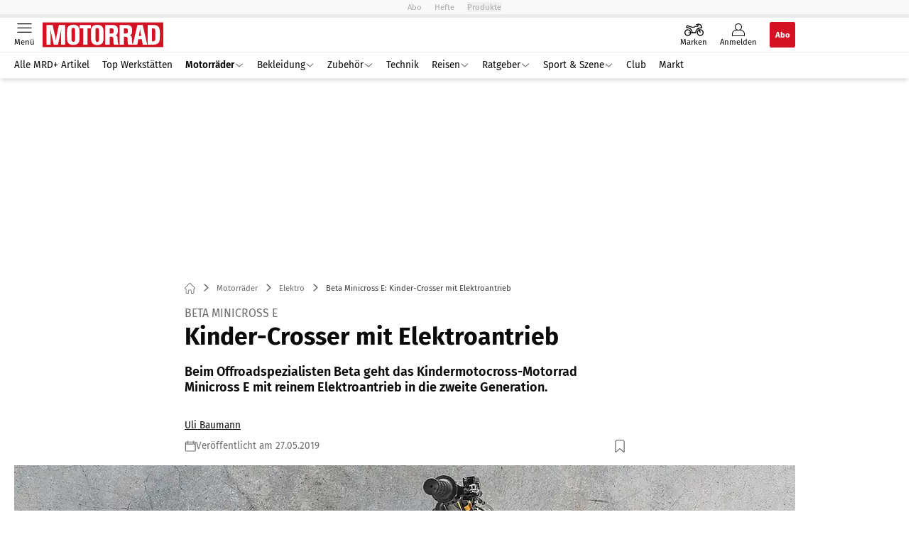

--- FILE ---
content_type: text/html; charset=utf-8
request_url: https://www.motorradonline.de/elektro/beta-minicross-e-kindercrosser-elektroantrieb/
body_size: 43741
content:
<!DOCTYPE html><html lang="de"><head><meta charSet="utf-8"/><style>
                        @font-face {
                            font-display: swap;
                            font-family: &quot;Fira Sans&quot;;
                            font-style: normal;
                            font-weight: 400;
                            src: url(&quot;/fonts/fira-sans/fira-sans-v16-latin-regular.woff2&quot;) format(&quot;woff2&quot;);
                        }

                        @font-face {
                            font-display: swap;
                            font-family: &quot;Fira Sans&quot;;
                            font-style: normal;
                            font-weight: 600;
                            src: url(&quot;/fonts/fira-sans/fira-sans-v16-latin-600.woff2&quot;) format(&quot;woff2&quot;);
                        }

                        @font-face {
                            font-display: swap;
                            font-family: &quot;Fira Sans&quot;;
                            font-style: normal;
                            font-weight: 700;
                            src: url(&quot;/fonts/fira-sans/fira-sans-v16-latin-700.woff2&quot;) format(&quot;woff2&quot;);
                        }</style><link rel="preload" href="/fonts/fira-sans/fira-sans-v16-latin-regular.woff2" as="font" type="font/woff2"/><link rel="preload" href="/fonts/fira-sans/fira-sans-v16-latin-600.woff2" as="font" type="font/woff2"/><link rel="preload" href="/fonts/fira-sans/fira-sans-v16-latin-700.woff2" as="font" type="font/woff2"/><link rel="dns-prefetch" href="//online.mps-gba.de"/><link rel="dns-prefetch" href="//script.ioam.de"/><link rel="dns-prefetch" href="//cdns.symplr.de"/><link rel="dns-prefetch" href="//cockpit.symplr.de"/><link rel="dns-prefetch" href="//fast.nexx360.io"/><link rel="dns-prefetch" href="//www.googletagservices.com"/><link rel="dns-prefetch" href="//www.google-analytics.com"/><link rel="dns-prefetch" href="//hb.adscale.de"/><link rel="dns-prefetch" href="//ih.adscale.de"/><link rel="dns-prefetch" href="//securepubads.g.doubleclick.net"/><link rel="dns-prefetch" href="//pubads.g.doubleclick.net"/><link rel="dns-prefetch" href="//googleads.g.doubleclick.net"/><link rel="dns-prefetch" href="//pagead2.googlesyndication.com"/><link rel="apple-touch-icon" href="/apple-touch-icon.png"/><link rel="manifest" href="/manifest.json"/><link rel="mask-icon" href="/safari-pinned-tab.svg"/><link rel="icon" type="image/svg+xml" href="/favicon.svg"/><link rel="shortcut icon" href="/favicon.ico"/><link rel="alternate icon" href="/favicon.ico"/><meta name="apple-mobile-web-app-capable" content="yes"/><meta name="apple-mobile-web-app-status-bar-style" content="default"/><meta name="msapplication-square70x70logo" content="/img/smalltile.png"/><meta name="msapplication-square150x150logo" content="/img/mediumtile.png"/><meta name="msapplication-wide310x150logo" content="/img/widetile.png"/><meta name="msapplication-square310x310logo" content="/img/largetile.png"/><meta name="viewport" content="width=device-width, initial-scale=1"/><link rel="apple-touch-startup-image" href="/img/launch-640x1136.png" media="(device-width: 320px) and (device-height: 568px) and (-webkit-device-pixel-ratio: 2) and (orientation: portrait)"/><link rel="apple-touch-startup-image" href="/img/launch-750x1294.png" media="(device-width: 375px) and (device-height: 667px) and (-webkit-device-pixel-ratio: 2) and (orientation: portrait)"/><link rel="apple-touch-startup-image" href="/img/launch-1242x2148.png" media="(device-width: 414px) and (device-height: 736px) and (-webkit-device-pixel-ratio: 3) and (orientation: portrait)"/><link rel="apple-touch-startup-image" href="/img/launch-1125x2436.png" media="(device-width: 375px) and (device-height: 812px) and (-webkit-device-pixel-ratio: 3) and (orientation: portrait)"/><link rel="apple-touch-startup-image" href="/img/launch-1536x2048.png" media="(min-device-width: 768px) and (max-device-width: 1024px) and (-webkit-min-device-pixel-ratio: 2) and (orientation: portrait)"/><link rel="apple-touch-startup-image" href="/img/launch-1668x2224.png" media="(min-device-width: 834px) and (max-device-width: 834px) and (-webkit-min-device-pixel-ratio: 2) and (orientation: portrait)"/><link rel="apple-touch-startup-image" href="/img/launch-2048x2732.png" media="(min-device-width: 1024px) and (max-device-width: 1024px) and (-webkit-min-device-pixel-ratio: 2) and (orientation: portrait)"/><title>Beta Minicross E: Kinder-Crosser mit Elektroantrieb</title><link rel="canonical" href="https://www.motorradonline.de/elektro/beta-minicross-e-kindercrosser-elektroantrieb/"/><meta name="realurl" content="https://www.motorradonline.de/elektro/beta-minicross-e-kindercrosser-elektroantrieb/"/><meta name="CID" content="16327064"/><meta name="BID" content="7317507"/><meta name="layout" content="898"/><meta name="PageType" content="Artikel"/><meta name="c_lvl" content="0"/><meta name="rp24" content="0"/><meta name="rp" content="0"/><meta name="description" content="Beim Offroadspezialisten Beta geht das Kindermotocross-Motorrad Minicross E mit reinem Elektroantrieb in die zweite Generation."/><meta name="keywords" content="kinder,motocross,elektromotorrad,eicma 2019,Motorraeder,Motorräder,Elektro,Beta"/><meta name="news_keywords" content="kinder,motocross,elektromotorrad,eicma 2019,Motorraeder,Motorräder,Elektro,Beta"/><meta name="article:published_time" content="2019-05-27T10:06:23"/><meta name="date" content="2019-05-27T10:06:23"/><meta property="fb:pages" content="99610948404"/><meta property="og:type" content="article"/><meta name="article:opinion" content="false"/><meta name="article:content_tier" content="free"/><meta name="article:tag" content="Motorräder, Elektro, Beta"/><meta property="og:image" content="https://img.motorradonline.de/_/bg:FFFFFF/f:best/h:1238/rt:fill/w:2200/plain/1592178.jpg"/><meta property="og:image:width" content="2200"/><meta property="og:image:type" content="image/jpeg"/><meta property="og:image:height" content="1238"/><meta property="og:title" content="Beta Minicross E: Kinder-Crosser mit Elektroantrieb"/><meta property="og:description" content="Beim Offroadspezialisten Beta geht das Kindermotocross-Motorrad Minicross E mit reinem Elektroantrieb in die zweite Generation."/><meta property="og:url" content="https://www.motorradonline.de/elektro/beta-minicross-e-kindercrosser-elektroantrieb/"/><meta property="og:site_name" content="MOTORRAD"/><meta name="title" content="Beta Minicross E: Kinder-Crosser mit Elektroantrieb"/><meta name="headline" content="Beta Minicross E"/><meta name="thumbnail" content="https://img.motorradonline.de/_/bg:FFFFFF/f:best/h:113/rt:fill/w:170/plain/1592178.jpg"/><meta name="thumbnailRotationTeaser" content="https://img.motorradonline.de/_/bg:FFFFFF/f:best/h:439/rt:fill/w:780/plain/1592178.jpg"/><meta name="thumbnailRubricBig" content="https://img.motorradonline.de/_/bg:FFFFFF/f:best/h:214/rt:fill/w:380/plain/1592178.jpg"/><meta name="thumbnailRubricTiny" content="https://img.motorradonline.de/_/bg:FFFFFF/f:best/h:140/rt:fill/w:245/plain/1592178.jpg"/><meta name="thumbnailSideFiveEntry" content="https://img.motorradonline.de/_/bg:FFFFFF/f:best/h:90/rt:fill/w:135/plain/1592178.jpg"/><meta name="treepath_lvl0" content="53512"/><meta name="treepath_lvl1" content="54044"/><meta name="treepath_lvl2" content="54052"/><meta name="bereich" content="StatischeSeiten"/><meta name="article:section" content="StatischeSeiten"/><meta name="author" content="Uli Baumann,uba"/><meta name="full_treepath" content="|,54132,54332,|,53512,54044,54052,|,54635,54667,54680,|"/><meta name="publisher" content="MOTORRAD"/><meta name="Portal_Select" content="MRD"/><meta name="navigation_ebene_1" content="Motorräder"/><meta name="navigation_ebene_2" content="Elektro"/><meta name="marke" content="5676"/><meta name="filtertyp" content="Fotoshow"/><meta name="paid-content" content="free"/><meta name="topRotationText" content="Beta Minicross E"/><meta property="twitter:card" content="summary_large_image"/><meta property="twitter:site" content="@motorradonline"/><meta property="twitter:creator" content="@motorradonline"/><meta property="twitter:image" content="https://img.motorradonline.de/_/bg:FFFFFF/f:best/h:1238/rt:fill/w:2200/plain/1592178.jpg"/><meta property="twitter:title" content="Beta Minicross E: Kinder-Crosser mit Elektroantrieb"/><meta property="twitter:description" content="Beim Offroadspezialisten Beta geht das Kindermotocross-Motorrad Minicross E mit reinem Elektroantrieb in die zweite Generation."/><meta property="twitter:account_id" content="108926171"/><meta name="theme-color" content="#f9f9f9"/><meta name="robots" content="max-image-preview:large"/><meta name="next-head-count" content="97"/><script type="speculationrules">{"prefetch":[{"source":"document","requires":["anonymous-client-ip-when-cross-origin"],"referrer_policy":"strict-origin","where":{"selector_matches":"a[data-can-prefetch='1'][href^='/']"},"eagerness":"moderate"}]}</script><script id="upscore-queue-init" data-nscript="beforeInteractive">(function(w,u){w[u]=w[u]||function(){(w[u].q=w[u].q||[]).push(arguments)}})(window,'upScore');</script><script id="ads-slots-static-vars" data-nscript="beforeInteractive">
             window.get_sixt_teaser_url=function(t){return window.matchMedia("(max-width: 1024px)").matches?location.protocol+"//"+location.host+"/api/adteaser/sixt_mobile/?containerId="+encodeURIComponent(16327064)+"&trackingUrl="+(t||""):location.protocol+"//"+location.host+"/api/adteaser/sixt/?containerId="+encodeURIComponent(16327064)+"&trackingUrl="+(t||"")};window.get_autohero_teaser_url=function(t){return window.matchMedia("(max-width: 1024px)").matches?location.protocol+"//"+location.host+"/api/adteaser/autohero_mobile/?containerId="+encodeURIComponent(16327064)+"&trackingUrl="+(t||""):location.protocol+"//"+location.host+"/api/adteaser/autohero/?containerId="+encodeURIComponent(16327064)+"&trackingUrl="+(t||"")};window.get_heycar_teaser_url=function(t){return window.matchMedia("(max-width: 1024px)").matches?location.protocol+"//"+location.host+"/api/adteaser/heycar_mobile/?containerId="+encodeURIComponent(16327064)+"&trackingUrl="+(t||""):location.protocol+"//"+location.host+"/api/adteaser/heycar/?containerId="+encodeURIComponent(16327064)+"&trackingUrl="+(t||"")};window.APE_IS_GALLERY=false;window.APE_IS_STORY=false;window.MPS_pagetype="article";window.SDM_defzone=typeof SDM_defzone!=="undefined"?SDM_defzone:"Motorraeder";window.APE_ExklusivWerbung=false;window.MPS_MRnoHPA=true;
                        </script><script id="ads-slots-no-jump" data-nscript="beforeInteractive">window.MPS_specialAUs=["noad","speciala","specialb","specialc","speciald","speciale","specialf","specialg","specialh","speciali","specialj","specialk","speciall","specialm","specialn","specialo","specialp"];window.MPS_isMob=window.matchMedia("(max-width: 1024px)").matches;window.MPS_isMobile=window.matchMedia("(max-width: 1024px)").matches;window.MPS_isTab=window.matchMedia("(max-width: 1370px)").matches;window.CLS_html=window.CLS_html||{};CLS_html.appendStyles=function(stylesToUse,elem,id){var kopf=typeof elem!=="undefined"?elem:document.kopf||document.getElementsByTagName("html")[0];var style=document.createElement("style");style.type="text/css";style.className="MPSVER";if(typeof id!=="undefined"){style.id=id}
if(style.styleSheet){style.styleSheet.cssText=stylesToUse}else{style.appendChild(document.createTextNode(stylesToUse))}
kopf.appendChild(style)};if(window.SDM_defzone!=="noad"&&window.SDM_defzone!=="NoAd"){if(window.MPS_isMob){window.top.CLS_html.appendStyles("#sdgSlotContainer-topmobile {min-height: 250px; display: flex; justify-content: center; align-items: center;} .sdgRemoved {display: none !important;}",document.getElementsByTagName("html")[0],"CLS_Top1_MinHeight");window.top.CLS_html.appendStyles("#sdgSlotContainer-topmobile2 {min-height: 250px; display: flex; justify-content: center; align-items: center;}",document.getElementsByTagName("html")[0],"CLS_Top2_MinHeight");window.top.CLS_html.appendStyles('[data-mps_adname="topmobile"] {min-height: 250px; display: flex; justify-content: center; align-items: center;}',document.getElementsByTagName("html")[0],"CLS_Top1_MinHeight");window.top.CLS_html.appendStyles('[data-mps_adname="topmobile2"] {min-height: 250px; display: flex; justify-content: center; align-items: center;}',document.getElementsByTagName("html")[0],"CLS_Top2_MinHeight");window.top.CLS_html.appendStyles("#sdgSlotContainer-topmobile3 {min-height: 150px; display: flex; justify-content: center; align-items: center;}",document.getElementsByTagName("html")[0],"CLS_Top3ff_MinHeight");window.top.CLS_html.appendStyles("#sdgSlotContainer-topmobile4 {min-height: 150px; display: flex; justify-content: center; align-items: center;}",document.getElementsByTagName("html")[0],"CLS_Top3ff_MinHeight");window.top.CLS_html.appendStyles("#sdgSlotContainer-topmobile5 {min-height: 100px; display: flex; justify-content: center; align-items: center;}",document.getElementsByTagName("html")[0],"CLS_Top3ff_MinHeight");window.top.CLS_html.appendStyles('[data-mps_adname="topmobile3"] {min-height: 250px; display: flex; justify-content: center; align-items: center;}',document.getElementsByTagName("html")[0],"CLS_Top3ff_MinHeight");window.top.CLS_html.appendStyles('[data-mps_adname="topmobile4"] {min-height: 250px; display: flex; justify-content: center; align-items: center;}',document.getElementsByTagName("html")[0],"CLS_Top3ff_MinHeight");window.top.CLS_html.appendStyles('[data-mps_adname="topmobile5"] {min-height: 250px; display: flex; justify-content: center; align-items: center;}',document.getElementsByTagName("html")[0],"CLS_Top3ff_MinHeight");window.top.CLS_html.appendStyles('[data-mps_adname="topmobile6"] {min-height: 150px; display: flex; justify-content: center; align-items: center;}',document.getElementsByTagName("html")[0],"CLS_Top3ff_MinHeight");window.top.CLS_html.appendStyles('[data-mps_adname="topmobile7"] {min-height: 150px; display: flex; justify-content: center; align-items: center;}',document.getElementsByTagName("html")[0],"CLS_Top3ff_MinHeight");window.top.CLS_html.appendStyles('[data-mps_adname="topmobile8"] {min-height: 150px; display: flex; justify-content: center; align-items: center;}',document.getElementsByTagName("html")[0],"CLS_Top3ff_MinHeight")}else{window.top.CLS_html.appendStyles("body:not(.FPbySDG) #sdgSlotContainer-banner {min-height: 250px; display: flex; justify-content: center; align-items: center;} #sdgSlotContainer-banner.sdgRemoved {display: none !important;} #sdgAdServerContainer-banner {margin: 0 auto;} #div-gpt-ad-banner {min-height: initial;}",document.getElementsByTagName("html")[0],"CLS_Banner_MinHeight");window.top.CLS_html.appendStyles('body:not(.FPbySDG) [data-mps_adname="banner"] {min-height: 250px; display: flex; justify-content: center; align-items: center;} [data-mps_adname="banner"] {min-height: initial;}',document.getElementsByTagName("html")[0],"CLS_Banner_MinHeight");window.top.CLS_html.appendStyles('[data-mps_adname="banner2"] {min-height: 250px; display: flex; justify-content: center; align-items: center;}',document.getElementsByTagName("html")[0],"CLS_Banner2_MinHeight");window.top.CLS_html.appendStyles('[data-mps_adname="banner3"] {min-height: 250px; display: flex; justify-content: center; align-items: center;}',document.getElementsByTagName("html")[0],"CLS_Banner3_MinHeight");window.top.CLS_html.appendStyles("#sdgSlotContainer-rectangle {min-height: 250px; display: flex; justify-content: center; align-items: center;}",document.getElementsByTagName("html")[0],"CLS_MRHPA_MinHeight");window.top.CLS_html.appendStyles('[data-mps_adname="rectangle"] {min-height: 250px; display: flex; justify-content: center; align-items: center;}',document.getElementsByTagName("html")[0],"CLS_MRHPA_MinHeight")}
if(!(window.APE_ExklusivWerbung&&APE_ExklusivWerbung)){if(window.MPS_isMob){window.top.CLS_html.appendStyles(".aero-sponsored {min-height: 364px;}",document.getElementsByTagName("html")[0],"CLS_SpSec_MinHeight")}
if(window.MPS_isMob){window.top.CLS_html.appendStyles("#div-gpt-ad-art_con_oben {min-height: 334px; display: flex; justify-content: center; align-items: center;}",document.getElementsByTagName("html")[0],"CLS_artconOben_MinHeight");window.top.CLS_html.appendStyles("#div-gpt-ad-art_con_unten {min-height: 334px; display: flex; justify-content: center; align-items: center;}",document.getElementsByTagName("html")[0],"CLS_artconUnten_MinHeight");window.top.CLS_html.appendStyles("#div-gpt-ad-idx_con_oben {display: flex; justify-content: center; align-items: center;}",document.getElementsByTagName("html")[0],"CLS_idxconOben_centered");window.top.CLS_html.appendStyles("#div-gpt-ad-idx_con_unten {display: flex; justify-content: center; align-items: center;}",document.getElementsByTagName("html")[0],"CLS_idxconUnten_centered")}else{window.top.CLS_html.appendStyles("#div-gpt-ad-art_con_oben {min-height: 145px;}",document.getElementsByTagName("html")[0],"MPS_artconOben_MinHeight");window.top.CLS_html.appendStyles("#div-gpt-ad-art_con_unten {min-height: 145px;}",document.getElementsByTagName("html")[0],"MPS_artconUnten_MinHeight")}}}else{document.documentElement.style.setProperty("--height-stroer-billboard","0px");document.documentElement.style.setProperty("--height-stroer-topmobile","0px");document.documentElement.style.setProperty("--height-stroer-topmobile2","0px")}
window.top.CLS_html.appendStyles(".va-stroer-billboard:has(div#sdgSlotContainer-banner) {--height-stroer-billboard: 0px;}",document.getElementsByTagName("html")[0],"CLS_DTM-2605_fixV");window.top.CLS_html.appendStyles(".mps-ad-container-sizer-topmobile:has(div#sdgSlotContainer-topmobile) {--height-stroer-topmobile: 0px;}",document.getElementsByTagName("html")[0],"CLS_DTM-2876_fixV");window.top.CLS_html.appendStyles(".mps-ad-container-sizer-topmobile2:has(div#sdgSlotContainer-topmobile2) {--height-stroer-topmobile2: 0px;}",document.getElementsByTagName("html")[0],"CLS_DTM-2876_fixV");</script><script id="cmp-initialization" data-description="cmp initialization" data-nscript="beforeInteractive">
                function _typeof(t){return(_typeof="function"==typeof Symbol&&"symbol"==typeof Symbol.iterator?function(t){return typeof t}:function(t){return t&&"function"==typeof Symbol&&t.constructor===Symbol&&t!==Symbol.prototype?"symbol":typeof t})(t)}!function(){for(var t,e,o=0,a=[],n=window,r=n;r;){try{if(r.frames.__tcfapiLocator){t=r;break}}catch(f){}if(r.parent===r||r===n.top||(r=n.parent,o>10))break;o++}t||(function t(){var e=n.document,o=!!n.frames.__tcfapiLocator;if(!o){if(e.body){var a=e.createElement("iframe");a.style.cssText="display:none",a.name="__tcfapiLocator",e.body.appendChild(a)}else setTimeout(t,5)}return!o}(),n.__tcfapi=function(){for(var t=arguments.length,o=Array(t),n=0;n<t;n++)o[n]=arguments[n];if(!o.length)return a;"setGdprApplies"===o[0]?o.length>3&&2===parseInt(o[1],10)&&"boolean"==typeof o[3]&&(e=o[3],"function"==typeof o[2]&&o[2]("set",!0)):"ping"===o[0]?"function"==typeof o[2]&&o[2]({gdprApplies:e,cmpLoaded:!1,cmpStatus:"stub"}):a.push(o)},n.addEventListener("message",function(t){var e="string"==typeof t.data,o={};if(e)try{o=JSON.parse(t.data)}catch(a){}else o=t.data;var n="object"===_typeof(o)?o.__tcfapiCall:null;n&&window.__tcfapi(n.command,n.version,function(o,a){var r={__tcfapiReturn:{returnValue:o,success:a,callId:n.callId}};t&&t.source&&t.source.postMessage&&t.source.postMessage(e?JSON.stringify(r):r,"*")},n.parameter)},!1))}();
                </script><script id="cmp-initialization-2" data-nscript="beforeInteractive">
                   window._sp_queue=window._sp_queue||[];window._sp_=window._sp_||{config:{propertyHref:"https://www.motorradonline.de/elektro/beta-minicross-e-kindercrosser-elektroantrieb/",accountId:1061,gdpr:{consentLanguage:navigator.language.split("-").shift()},baseEndpoint:"https://privacy.motorradonline.de",isSPA:!0,targetingParams:{acps:!1,cld:false}}};
                </script><script id="schemaOrg" type="application/ld+json" data-nscript="beforeInteractive">{"@graph":[{"@context":"https://schema.org","@type":"BreadcrumbList","itemListElement":[{"@type":"ListItem","position":1,"name":"Startseite","item":"https://www.motorradonline.de"},{"@type":"ListItem","position":2,"name":"Motorräder","item":"https://www.motorradonline.de/motorraeder/"},{"@type":"ListItem","position":3,"name":"Elektro","item":"https://www.motorradonline.de/elektro/"},{"@type":"ListItem","position":4,"name":"Beta Minicross E: Kinder-Crosser mit Elektroantrieb"}]},{"@context":"https://schema.org","@type":"Article","articleBody":"Beta bringt die zweite Generation des Kindercrossers Minicross E an den Start, die weiter auf einen rein elektrischen Antrieb setzt. Geeignet ist das Kinder-Crossmotorrad für den Nachwuchs zwischen sechs und elf Jahren.Mit der Überarbeitung hat die Minicross E fünf Kilogramm an Gewicht verloren, so dass sich die Junioren nur noch mit einem Gesamtgewicht von 38 Kilogramm arrangieren müssen. Die neue 36V 13AH Li-Ionen-Batterie soll ausreichend Strom liefern um für 45 Minuten Fahrspaß zu garantieren. Ebenfalls aufgefrischt wurde das Design.\n\t\t\t,\n\t\tDarüber hinaus bietet der Kindercrosser eine Aluminium-Hinterradschwinge, Scheibenbremsen an beiden Rädern sowie eine 33er USD-Gabel und ein einstellbares Zentralfederbein mit.Die Beta Minicross E kommt auf eine Gesamtlänge von 1.400 mm, eine Gesamtbreite von 600 Millimeter sowie eine Gesamthöhe von 900 Millimeter. Der Radstand wird mit 1.025 Millimeter, die Sitzhöhe mit 695 Millimeter angegeben. Vorne dreht sich ein 12-Zoll-Rad mit 60/100er Reifen, hinten ist eine Zehn-Zoll-Felge mit 70/100er Reifen montiert.Preise für den elektrischen Kindercrosser wurden nicht genannt.","articleSection":"Motorräder, Elektro, ","author":[{"@context":"https://schema.org","@type":"Person","name":"Uli Baumann","jobTitle":"Redakteur","url":"https://www.motorradonline.de/uli-baumann/"}],"headline":"Beta Minicross E: Kinder-Crosser mit Elektroantrieb","dateModified":"2019-05-27T08:06:23.000Z","url":"https://www.motorradonline.de/elektro/beta-minicross-e-kindercrosser-elektroantrieb/","description":"Beim Offroadspezialisten Beta geht das Kindermotocross-Motorrad Minicross E mit reinem Elektroantrieb in die zweite Generation.","inLanguage":"deutsch, german","keywords":"kinder, motocross, elektromotorrad, eicma 2019","publisher":[{"@context":"https://schema.org/","@type":"Organization","name":"MOTORRAD","logo":{"@type":"ImageObject","url":"https://www.motorradonline.de/img/mrd/logo.jpg"}}],"datePublished":"2019-05-27T08:06:00.000Z","mainEntityOfPage":{"@type":"WebPage","@id":"https://www.motorradonline.de/elektro/beta-minicross-e-kindercrosser-elektroantrieb/","relatedLink":[]},"isFamilyFriendly":true,"thumbnailUrl":"https://img.motorradonline.de/_/bg:FFFFFF/f:best/h:619/rt:fill/w:1100/plain/1592178.jpg","image":[{"@type":"ImageObject","url":"https://img.motorradonline.de/_/bg:FFFFFF/f:best/h:1238/rt:fill/w:2200/plain/1592178.jpg","width":2200,"height":1238},{"@type":"ImageObject","url":"https://img.motorradonline.de/_/bg:FFFFFF/f:best/h:2200/rt:fill/w:2200/plain/1592178.jpg","width":2200,"height":2200},{"@type":"ImageObject","url":"https://img.motorradonline.de/_/bg:FFFFFF/f:best/rt:fill/w:2200/plain/1592178.jpg","width":2200,"height":1654}]}]}</script><script type="text/javascript" id="usermode" data-nscript="beforeInteractive"> (function () {
                    try {
                    const savedTheme = document.cookie.match(/(^|;\s*)userModeTheme=([^;]*)/)?.[2];
                    if (savedTheme === 'dark' || savedTheme === 'light') {
                    document.documentElement.setAttribute('data-theme', savedTheme);
                    return;
                }

                    const prefersDark = window.matchMedia('(prefers-color-scheme: dark)').matches;
                    document.documentElement.setAttribute('data-theme', prefersDark ? 'dark' : 'light');
                } catch(e) {
                    document.documentElement.setAttribute('data-theme', 'light');
                }
                })();</script><link rel="preload" href="/_next/static/css/021459b52e05b6a7.css" as="style"/><link rel="stylesheet" href="/_next/static/css/021459b52e05b6a7.css" data-n-g=""/><link rel="preload" href="/_next/static/css/5640899a8096d4c6.css" as="style"/><link rel="stylesheet" href="/_next/static/css/5640899a8096d4c6.css" data-n-p=""/><link rel="preload" href="/_next/static/css/6b2b1a864f2d8143.css" as="style"/><link rel="stylesheet" href="/_next/static/css/6b2b1a864f2d8143.css" data-n-p=""/><link rel="preload" href="/_next/static/css/0146859daa0077c4.css" as="style"/><link rel="stylesheet" href="/_next/static/css/0146859daa0077c4.css"/><link rel="preload" href="/_next/static/css/b6e0b8c8354a68a6.css" as="style"/><link rel="stylesheet" href="/_next/static/css/b6e0b8c8354a68a6.css"/><link rel="preload" href="/_next/static/css/65209980c17464f8.css" as="style"/><link rel="stylesheet" href="/_next/static/css/65209980c17464f8.css"/><link rel="preload" href="/_next/static/css/3dfae425ee59a163.css" as="style"/><link rel="stylesheet" href="/_next/static/css/3dfae425ee59a163.css"/><noscript data-n-css=""></noscript><script defer="" nomodule="" src="/_next/static/chunks/polyfills-c67a75d1b6f99dc8.js"></script><script src="https://online.mps-gba.de/praeludium_src/mso/symplr_prefix.js" defer="" data-nscript="beforeInteractive"></script><script src="https://cdns.symplr.de/motorradonline.de/motorradonline.js" defer="" data-nscript="beforeInteractive"></script><script src="//online.mps-gba.de/praeludium/mrdo_mso.js?v=2" defer="" data-nscript="beforeInteractive"></script><script src="https://proxy.motorradonline.de/consent-mapping/script.js" defer="" data-nscript="beforeInteractive"></script><script src="https://privacy.motorradonline.de/unified/wrapperMessagingWithoutDetection.js" defer="" data-nscript="beforeInteractive"></script><script defer="" src="/_next/static/chunks/plenigoplus.2847e6f92546c5e8.js"></script><script defer="" src="/_next/static/chunks/structureschemaorg.30db8617f9600b58.js"></script><script defer="" src="/_next/static/chunks/plenigooverlay.72b13617de418d2f.js"></script><script defer="" src="/_next/static/chunks/2405.964cf3a43832b494.js"></script><script defer="" src="/_next/static/chunks/articleteaserreadalso.3045d903d584517e.js"></script><script defer="" src="/_next/static/chunks/articleteasertopteaser.d6a56a682bd9d593.js"></script><script defer="" src="/_next/static/chunks/articlerelatedtopics.94b2e7280f9be797.js"></script><script src="/_next/static/chunks/webpack-89ef200a2baf027c.js" defer=""></script><script src="/_next/static/chunks/framework-32e8134c776cddae.js" defer=""></script><script src="/_next/static/chunks/main-4e988639c2f138bd.js" defer=""></script><script src="/_next/static/chunks/pages/_app-e89b54429578ce81.js" defer=""></script><script src="/_next/static/chunks/6417-e71db1eae00df142.js" defer=""></script><script src="/_next/static/chunks/5170-105cd2cd9bcf5e23.js" defer=""></script><script src="/_next/static/chunks/pages/%5B...speakingUrl%5D-71af4abfbc127d77.js" defer=""></script><script src="/_next/static/CGublb1OGUSTGk74vdskP/_buildManifest.js" defer=""></script><script src="/_next/static/CGublb1OGUSTGk74vdskP/_ssgManifest.js" defer=""></script></head><body><div id="__next"><div class="theme-mrd"><!--$--> <!-- --> <link rel="preload" href="https://data-cf56e4da9b.motorradonline.de/iomm/latest/manager/base/es6/bundle.js" as="script" id="IOMmBundle"/><link rel="preload" href="https://data-cf56e4da9b.motorradonline.de/iomm/latest/bootstrap/loader.js" as="script"/><div></div><div></div><noscript><p><img src="https://matomo.motorradonline.de/matomo.php?idsite=4&amp;rec=1&amp;e_c=Custom%20Events&amp;e_a=JavaScript%20disabled&amp;e_n=true" style="border:0" alt=""/></p></noscript><div></div><div data-tracking="top-bar" class="va-header-meta relative z-101 font-skin-primary text-2xs h-px-20 px-4 flex items-center justify-center space-x-4 header_meta-nav-grey__2XyJd"><nav class="block items-center space-x-4"><span class="inline-block relative"><a class="relative z-30" rel="noopener noreferrer" href="/abos/?utm_source=header&amp;utm_medium=hier_abonnieren&amp;utm_campaign=mrdplus&amp;utm_content=MO25004">Abo</a></span><a class="inline-flex" rel="noopener noreferrer" target="_blank" href="https://shop.motorpresse.de/zeitschriften/motorrad/motorrad/abo-print.html?hnr=extern.verlag.motorrad.navigation">Hefte</a></nav><button>Produkte</button></div><div data-tracking="header" data-header-container="true" class="va-header-outer w-full lg:box-content top-0 left-0 z-100 sticky top-0" id="va-header-container"><div class="size-full shadow-md"><div class="va-article-progress-bar relative left-0 z-30 h-1 w-full overflow-hidden bg-skin-grey-medium"><div class="va-article-progress-fill relative -left-full size-full bg-skin-primary transition-transform ease-linear" style="transform:translateX(0%)"></div></div><header class="va-header font-skin-primary relative z-20 transition-all duration-500 overflow-hidden header_header__9JgsT header_scroll-up__MDGw8"><div class="px-4 lg:px-0 header_header-top__cd6Jj"><div class="va-fireplace-wrapper w-full max-w-outer mx-auto lg:pr-px-160 lg:box-content"><div class="relative flex h-px-48 w-full max-w-outer items-center justify-end space-x-4 md:space-x-0"><div class="absolute md:left-px-40 top-0 -left-px-12 lg:-left-4 lg:left-px-60"><a data-tracking="logo" class="block va-header-logo flex items-center justify-center w-px-120 h-px-48 md:w-px-170 " rel="noopener noreferrer" href="/"><div class="flex size-full items-center justify-center"><svg id=":R5dqi3cm:" loading="eager" class="w-px-150 md:w-px-170 h-full" aria-labelledby="mrdLogo" role="img"><title id="mrdLogo">Motorrad Logo</title><use href="/_next/static/img/mrd/logo.svg#root" height="100%" width="100%" aria-hidden="true"></use></svg></div></a></div><div class="flex items-center space-x-4  lg:pr-px-20"><a data-tracking="brands" class="va-header-icon flex flex-col items-center cursor-pointer" rel="noopener noreferrer" href="/marken-modelle/"><div class="h-px-21 flex justify-center text-center"><svg id=":Rcpdqi3cm:" class="h-px-18 w-px-27 va-header-icon buttonHeader_inactive__DB3Ye" aria-labelledby="iconBrands" role="img"><title id="iconBrands">Markenverzeichnis öffnen</title><use href="/_next/static/img/mrd/icon-brands.svg#root" height="100%" width="100%" aria-hidden="true"></use></svg></div><div class="text-2xs leading-none font-skin-primary relative buttonHeader_inactive__DB3Ye">Marken</div></a><a data-tracking="profile" class="va-header-icon flex flex-col items-center cursor-pointer" rel="noopener noreferrer" href="/login/"><div class="h-px-21 flex justify-center text-center"><svg id=":Rdpdqi3cm:" class="h-px-18 w-px-18 va-header-icon mx-auto mb-1 buttonHeader_inactive__DB3Ye" aria-labelledby="iconUser" role="img"><title id="iconUser">Anmelden</title><use href="/_next/static/img/icon-user.svg#root" height="100%" width="100%" aria-hidden="true"></use></svg></div><div class="text-2xs leading-none font-skin-primary relative buttonHeader_inactive__DB3Ye">Anmelden</div></a><a data-tracking="Abo" class="flex size-px-36 items-center justify-center rounded-sm bg-skin-primary px-4 font-skin-primary text-2xs font-bold text-skin-white" rel="noopener noreferrer" href="/abos/?utm_source=header&amp;utm_medium=hier_abonnieren&amp;utm_campaign=mrdplus&amp;utm_content=MO25004">Abo</a></div><div class="md:absolute md:left-0 lg:left-px-20"><span class="va-header-icon flex flex-col items-center cursor-pointer" data-tracking="menu" tabindex="1"><div class="h-px-21 flex justify-center text-center"><svg id=":Rtdqi3cm:" class="h-px-13 va-header-icon mb-1 w-5 buttonHeader_inactive__DB3Ye" aria-labelledby="iconMenu" role="img"><title id="iconMenu">Menü öffnen</title><use href="/_next/static/img/icon-menu.svg#root" height="100%" width="100%" aria-hidden="true"></use></svg></div><div class="text-2xs leading-none font-skin-primary relative buttonHeader_inactive__DB3Ye">Menü</div></span></div></div></div></div><div data-tracking="header-nav" class="va-main-nav font-skin-primary header_main-nav__1Pmt4"><div data-tracking="sub-menu" class="va-fireplace-wrapper mx-auto w-full max-w-outer lg:box-content lg:pr-px-160"><div class="max-w-px-1120 px-0.5 md:px-px-10 lg:box-content header_nav-swiper__mrSj8 xl:pl-px-20"><div class="swiper text-sm"><div class="swiper-wrapper"><div class="swiper-slide"><a class="va-main-nav-second-link text-2xs lg:text-xs leading-none header_text-color__aeqAR pr-2" rel="noopener noreferrer" href="/motorrad-plus/">Alle MRD+ Artikel</a></div><div class="swiper-slide"><a class="va-main-nav-second-link text-2xs lg:text-xs leading-none header_text-color__aeqAR pl-2 pr-2" rel="noopener noreferrer" href="/werkstattsuche/">Top Werkstätten</a></div><div class="swiper-slide"><a class="va-main-nav-link text-2xs lg:text-xs leading-none flex items-center gap-1 relative cursor-pointer px-2 header_text-color__aeqAR font-semibold" rel="noopener noreferrer" href="/motorraeder/">Motorräder<svg id=":Raceadqi3cm:" class="w-3 h-1.5 header_arrow-color__n0pEH" aria-labelledby=":Raceadqi3cmH1:" role="img"><title id=":Raceadqi3cmH1:">Menü aufklappen</title><use href="/_next/static/img/arrow-rubric-bar.svg#root" height="100%" width="100%" aria-hidden="true"></use></svg></a></div><div class="swiper-slide"><a class="va-main-nav-link text-2xs lg:text-xs leading-none flex items-center gap-1 relative cursor-pointer px-2 header_text-color__aeqAR" rel="noopener noreferrer" href="/bekleidung/">Bekleidung<svg id=":Raciadqi3cm:" class="w-3 h-1.5 header_arrow-color__n0pEH" aria-labelledby=":Raciadqi3cmH1:" role="img"><title id=":Raciadqi3cmH1:">Menü aufklappen</title><use href="/_next/static/img/arrow-rubric-bar.svg#root" height="100%" width="100%" aria-hidden="true"></use></svg></a></div><div class="swiper-slide"><a class="va-main-nav-link text-2xs lg:text-xs leading-none flex items-center gap-1 relative cursor-pointer px-2 header_text-color__aeqAR" rel="noopener noreferrer" href="/zubehoer/">Zubehör<svg id=":Racmadqi3cm:" class="w-3 h-1.5 header_arrow-color__n0pEH" aria-labelledby=":Racmadqi3cmH1:" role="img"><title id=":Racmadqi3cmH1:">Menü aufklappen</title><use href="/_next/static/img/arrow-rubric-bar.svg#root" height="100%" width="100%" aria-hidden="true"></use></svg></a></div><div class="swiper-slide"><a class="va-main-nav-link text-2xs lg:text-xs leading-none flex items-center gap-1 relative cursor-pointer px-2 header_text-color__aeqAR" rel="noopener noreferrer" href="/technik/">Technik</a></div><div class="swiper-slide"><a class="va-main-nav-link text-2xs lg:text-xs leading-none flex items-center gap-1 relative cursor-pointer px-2 header_text-color__aeqAR" rel="noopener noreferrer" href="/reise/">Reisen<svg id=":Racuadqi3cm:" class="w-3 h-1.5 header_arrow-color__n0pEH" aria-labelledby=":Racuadqi3cmH1:" role="img"><title id=":Racuadqi3cmH1:">Menü aufklappen</title><use href="/_next/static/img/arrow-rubric-bar.svg#root" height="100%" width="100%" aria-hidden="true"></use></svg></a></div><div class="swiper-slide"><a class="va-main-nav-link text-2xs lg:text-xs leading-none flex items-center gap-1 relative cursor-pointer px-2 header_text-color__aeqAR" rel="noopener noreferrer" href="/ratgeber/">Ratgeber<svg id=":Rad2adqi3cm:" class="w-3 h-1.5 header_arrow-color__n0pEH" aria-labelledby=":Rad2adqi3cmH1:" role="img"><title id=":Rad2adqi3cmH1:">Menü aufklappen</title><use href="/_next/static/img/arrow-rubric-bar.svg#root" height="100%" width="100%" aria-hidden="true"></use></svg></a></div><div class="swiper-slide"><a class="va-main-nav-link text-2xs lg:text-xs leading-none flex items-center gap-1 relative cursor-pointer px-2 header_text-color__aeqAR" rel="noopener noreferrer" href="/szene-motorsport/">Sport &amp; Szene<svg id=":Rad6adqi3cm:" class="w-3 h-1.5 header_arrow-color__n0pEH" aria-labelledby=":Rad6adqi3cmH1:" role="img"><title id=":Rad6adqi3cmH1:">Menü aufklappen</title><use href="/_next/static/img/arrow-rubric-bar.svg#root" height="100%" width="100%" aria-hidden="true"></use></svg></a></div><div class="swiper-slide"><a class="va-main-nav-link text-2xs lg:text-xs leading-none flex items-center gap-1 relative cursor-pointer px-2 header_text-color__aeqAR" rel="noopener noreferrer" href="/club/">Club</a></div><div class="swiper-slide"><a class="va-main-nav-link text-2xs lg:text-xs leading-none flex items-center gap-1 relative cursor-pointer px-2 header_text-color__aeqAR" rel="noopener noreferrer" href="https://www.1000ps.de/gebrauchte-motorraeder">Markt</a></div></div><div class="swiper-button-prev"></div><div class="swiper-button-next"></div></div></div></div></div><div class="absolute bottom-0 left-0 w-full h-px header_border-color__ZYSP1"></div></header></div></div><div data-stroeer="Einfaerbungscontainer" class=""><div class="va-fireplace-wrapper mx-auto box-content lg:w-outer lg:pr-[160px]"><div data-widecol="va-widecol" class="lg:px-[20px] lg:w-content lg:grid-rows-[auto] lg:box-content lg:grid relative lg:grid-cols-2 lg:gap-x-4 bg-skin-white dark:bg-skin-darkmode-black"><div class="va-stroer-billboard hidden lg:block lg:w-content" style="z-index:2"></div><div class="va-commercial-container relative z-10 col-span-2  hidden lg:block "><div class="va-commercial-skyscraper absolute top-0 adsSky_skyscraper__uleaO"></div></div><article data-art-plus="free" data-article-text-wrapper="true" class="va-article empty:hidden lg:col-span-2 text_topic-text__ikecZ"><div class="mx-auto  text_breadcrumb__EVavf lg:w-maincol"><div class="va-static-breadcrumb px-4 lg:px-0 my-px-8 lg:mt-4 lg:mb-0  staticBreadcrumb_breadcrumb__dmfV8"><div class="swiper w-full"><div class="swiper-wrapper"><div class="swiper-slide flex w-auto items-center"><a class="va-breadcrumb-item font-skin-primary text-2xs flex items-center h-px-48 lg:h-auto breadcrumbItem_color__nANSh va-breadcrumb-first uppercase font-extrabold" rel="noopener noreferrer" href="/"><div class="size-px-48 flex items-center justify-center lg:size-auto"><svg id=":R9hi596bcm:" class="w-px-15 h-px-15 breadcrumbItem_arrow__pLBcm" aria-labelledby="iconHome" role="img"><title id="iconHome">Zur Startseite</title><use href="/_next/static/img/icon-home.svg#root" height="100%" width="100%" aria-hidden="true"></use></svg></div></a></div><div class="swiper-slide flex w-auto items-center"><a class="va-breadcrumb-item font-skin-primary text-2xs flex items-center h-px-48 lg:h-auto breadcrumbItem_color__nANSh" rel="noopener noreferrer" href="/motorraeder/"><svg id=":R5ii596bcm:" class="va-breadcrumb-item-arrow mr-2 w-px-11 h-px-11 -rotate-90 breadcrumbItem_arrow__pLBcm" role="img"><use href="/_next/static/img/icon-arrow-slim.svg#root" height="100%" width="100%" aria-hidden="true"></use></svg><div>Motorräder</div></a></div><div class="swiper-slide flex w-auto items-center"><a class="va-breadcrumb-item font-skin-primary text-2xs flex items-center h-px-48 lg:h-auto breadcrumbItem_color__nANSh" rel="noopener noreferrer" href="/elektro/"><svg id=":R5ji596bcm:" class="va-breadcrumb-item-arrow mr-2 w-px-11 h-px-11 -rotate-90 breadcrumbItem_arrow__pLBcm" role="img"><use href="/_next/static/img/icon-arrow-slim.svg#root" height="100%" width="100%" aria-hidden="true"></use></svg><div>Elektro</div></a></div><div class="swiper-slide flex w-auto items-center"><h1 class="va-breadcrumb-item font-skin-primary text-2xs flex items-center h-px-48 lg:h-auto breadcrumbItem_active__8fb4h"><svg id=":R5ki596bcm:" class="va-breadcrumb-item-arrow mr-2 w-px-11 h-px-11 -rotate-90 breadcrumbItem_arrow__pLBcm" role="img"><use href="/_next/static/img/icon-arrow-slim.svg#root" height="100%" width="100%" aria-hidden="true"></use></svg><div>Beta Minicross E: Kinder-Crosser mit Elektroantrieb</div></h1></div></div></div></div></div><div class="z-2 relative text_background-color-top__KjqJ0 lg:max-w-widecol lg:mx-auto" id="articleHeader"><div class="va-article-header relative py-4 lg:relative max-w-maincol mx-auto px-4 lg:px-0"><div class="absolute right-4 top-2.5 flex items-center lg:right-0"></div><h2 class="mb-4"><div class="mb-1 pr-8"><span class="va-subline font-skin-primary block uppercase subline_not-inverted__DOPGV text-xs lg:text-sm ">Beta Minicross E</span></div><div class="hidden"> :</div><div class="md:relative"><span class="va-headline font-skin-primary block break-words empty:hidden font-extrabold headline_not-inverted__Bocr_ text-2xl lg:text-3xl"><span>Kinder-Crosser mit Elektroantrieb</span></span></div></h2><div class="mb-2 max-w-px-620 mx-auto"><div class="va-article-lead"><div class="float-none clear-both font-skin-primary text-base articleLead_article-lead__5F3f_ articleLead_text-color__AMKgQ articleLead_fira__GYNc_ font-semibold"><div class="va-text font-skin-primary empty:hidden text_link__REDMW text_text__Q0y3m text-base text_not-inverted__fn7nn"><p>Beim Offroadspezialisten Beta geht das Kindermotocross-Motorrad Minicross E mit reinem Elektroantrieb in die zweite Generation.</p></div></div></div></div><div><div class="va-article-meta inline-flex flex-wrap items-center gap-x-1 w-full font-skin-primary text-xs empty:hidden articleMeta_text-color__p55Z8"><a class="va-article-author underline flex items-center mb-2.5" rel="noopener noreferrer" href="/uli-baumann/">Uli Baumann</a></div></div><div class="flex items-center justify-between gap-4 empty:mt-0 empty:hidden"><div class="font-skin-primary text-xs flex gap-2 items-center articleHeader_text-date__M_Wxx"><svg id=":Rb6996bcm:" class="size-px-16" aria-labelledby="iconDate" role="img"><title id="iconDate">Artikeldatum</title><use href="/_next/static/img/icon-article-date.svg#root" height="100%" width="100%" aria-hidden="true"></use></svg>Veröffentlicht am 27.05.2019</div><div class="ml-1.5"><span class="va-favorite-badge w-px-14 h-4 duration-200 transition-all"><svg id=":Rl6996bcm:" class="w-px-14 h-4 favoriteBadge_article__W4Y54" aria-labelledby=":Rl6996bcmH1:" role="img"><title id=":Rl6996bcmH1:">Als Favorit speichern</title><use href="/_next/static/img/icon-favorite.svg#root" height="100%" width="100%" aria-hidden="true"></use></svg></span></div></div></div></div><div class="relative lg:px-0 z-2" id="articleMedia"><div data-feature="image" id="" class="lg:flex lg:justify-between lg:relative"><div class="relative  lg:w-full mb-4"><div role="button" tabindex="0" class="relative mb-4 lg:mb-0 overflow-hidden aspect-video articleHeroImage_image-container___f9rD"><picture style="display:contents"><source media="(max-width: 1024px)" srcSet="https://img.motorradonline.de/_/bg:FFFFFF/f:best/h:243/rt:fill/w:430/plain/1592178.jpg 1x, https://img.motorradonline.de/_/bg:FFFFFF/f:best/h:486/rt:fill/w:860/plain/1592178.jpg 2x"/><source media="(min-width: 1024px)" srcSet="https://img.motorradonline.de/_/bg:FFFFFF/f:best/h:619/rt:fill/w:1100/plain/1592178.jpg 1x, https://img.motorradonline.de/_/bg:FFFFFF/f:best/h:1238/rt:fill/w:2200/plain/1592178.jpg 2x"/><img fetchPriority="high" src="https://img.motorradonline.de/_/bg:FFFFFF/f:best/h:243/rt:fill/w:430/plain/1592178.jpg" class="aspect-video absolute left-0 top-0 w-full " alt="Beta Minicross E" title="05/2019, Beta Minicross E" height="243" width="430" sizes="100vw"/></picture><div class="absolute bottom-2 right-4"><span class="va-image-copyright [text-shadow:_0_0_1px_#0a0a0a,_0_1px_2px_#0a0a0a,_0_0_2px_#0a0a0a] block font-skin-primary text-2xs text-skin-white">Foto: Beta</span></div></div></div><div class="va-article-hero-thumbs hidden cursor-pointer"></div></div></div><div class="lg:flex lg:justify-between" id="maincol_article"><div class="va-maincol lg:relative mx-auto w-full  lg:w-maincol"><div class="mps-ad-container-sizer-topmobile va-commercial-container relative z-10 commercial block lg:hidden empty:hidden"><div>
    
        <div id="motorradonline.de_Topmobile_1"></div>
    
    
</div></div><div class="w-full"><div><div><div class="font-skin-primary text-base float-none clear-both va-article-text text_article-text__StdsF text_text-color__jPPGo text_highlight-color__KmUP6 text_text-general__7AZaE text_fira__MZp2A text_not-lato__ve_io"><div><p>Beta bringt die zweite Generation des Kindercrossers Minicross E an den Start, die weiter auf einen rein elektrischen Antrieb setzt. Geeignet ist das Kinder-Crossmotorrad für den Nachwuchs zwischen sechs und elf Jahren.</p></div><div style="width:100%;height:200px"></div><div><p>Mit der Überarbeitung hat die Minicross E fünf Kilogramm an Gewicht verloren, so dass sich die Junioren nur noch mit einem Gesamtgewicht von 38 Kilogramm arrangieren müssen. Die neue 36V 13AH Li-Ionen-Batterie soll ausreichend Strom liefern um für 45 Minuten Fahrspaß zu garantieren. Ebenfalls aufgefrischt wurde das Design.</p></div><div class="mps-ad-container-sizer-topmobile2 va-commercial-container relative z-10 commercial block lg:hidden empty:hidden"><div>
    
        <div id="motorradonline.de_Topmobile_2"></div>
    
    
</div></div><div class="va-inline-image mb-4 h-auto" data-inline-image="1"><div style="margin-top:0px" class="va-inline-image__inner relative aspect-video overflow-hidden" data-feature="image"><picture style="display:contents"><source media="(max-width: 1024px)" srcSet="https://img.motorradonline.de/_/bg:FFFFFF/f:best/h:241/rt:fill/w:430/plain/1592378.jpg 1x, https://img.motorradonline.de/_/bg:FFFFFF/f:best/h:482/rt:fill/w:860/plain/1592378.jpg 2x"/><source media="(min-width: 1024px)" srcSet="https://img.motorradonline.de/_/bg:FFFFFF/f:best/h:349/rt:fit/w:620/plain/1592378.jpg 1x, https://img.motorradonline.de/_/bg:FFFFFF/f:best/h:698/rt:fit/w:1240/plain/1592378.jpg 2x"/><img loading="lazy" fetchPriority="low" src="https://img.motorradonline.de/_/bg:FFFFFF/f:best/h:241/rt:fill/w:430/plain/1592378.jpg" class="w-full absolute left-1/2 top-1/2 -translate-x-1/2 -translate-y-1/2" alt="Beta Minicross E" title="05/2019, Beta Minicross E" height="241" width="430"/></picture><div class="absolute bottom-2 right-2"><span class="va-image-copyright [text-shadow:_0_0_1px_#0a0a0a,_0_1px_2px_#0a0a0a,_0_0_2px_#0a0a0a] block font-skin-primary text-2xs text-skin-white">Beta</span></div><div class="absolute bottom-5 right-4 z-10 size-10 cursor-pointer rounded-full bg-skin-black bg-opacity-30"><svg id=":R1n44ll96bcm:" class="size-full text-skin-white" role="img"><use href="/_next/static/img/icon-zoom.svg#root" height="100%" width="100%" aria-hidden="true"></use></svg></div></div><div class="va-image-caption empty:hidden py-2 mx-4 lg:mx-0 text-skin-grey-dark imageCaption_caption__H8ujf imageCaption_text-color__8IHc9 border-b imageCaption_border-color__xqnO5"></div></div><div><p>Darüber hinaus bietet der Kindercrosser eine Aluminium-Hinterradschwinge, Scheibenbremsen an beiden Rädern sowie eine 33er USD-Gabel und ein einstellbares Zentralfederbein mit.</p></div><div><p>Die Beta Minicross E kommt auf eine Gesamtlänge von 1.400 mm, eine Gesamtbreite von 600 Millimeter sowie eine Gesamthöhe von 900 Millimeter. Der Radstand wird mit 1.025 Millimeter, die Sitzhöhe mit 695 Millimeter angegeben. Vorne dreht sich ein 12-Zoll-Rad mit 60/100er Reifen, hinten ist eine Zehn-Zoll-Felge mit 70/100er Reifen montiert.</p></div><div class="mps-ad-container-sizer-topmobile3 va-commercial-container relative z-10 commercial block lg:hidden empty:hidden"><div>
    
        <div id="motorradonline.de_Topmobile_3"></div>
    
    
</div></div><div><p>Preise für den elektrischen Kindercrosser wurden nicht genannt.</p></div><div style="width:100%;height:200px"></div><div style="width:100%;height:200px"></div><div style="width:100%;height:200px"></div><div style="width:100%;height:200px"></div><div style="width:100%;height:200px"></div><div style="width:100%;height:200px"></div></div></div></div></div></div></div></article><div style="width:100%;height:220px"></div><div class="relative z-10  lg:col-span-2 teaserTopFive_list-general___2bvX teaserTopFive_background-color__7HgWQ teaserTopFive_border-color__YLgYf"><div><section class="va-teaser-list relative z-10 lg:col-span-2 py-4 lg:py-8 px-4 lg:px-0  listWrapper_background__GQzGH"><div class="mb-4"><div class="md:relative"><span class="va-headline font-skin-primary block break-words empty:hidden font-extrabold headline_not-inverted__Bocr_ text-sm lg:text-lg text-center uppercase relative pb-2 after:w-px-30 after:h-px-5 after:block after:bg-skin-primary after:absolute after:left-1/2 after:-translate-x-1/2 after:-bottom-0">Meist gelesen</span></div></div><div class="divide-y teaserTopFive_divide-color__F4y9_"><div><a data-can-prefetch="1" class="va-teaser-rating-item flex items-center py-4" rel="noopener noreferrer" href="/ratgeber/bayer-mann-mitte-50-faehrt-naked-bike-so-sieht-der-deutsche-durchschnittsbiker-aus/"><div class="va-teaser-rating-item__position pr-4 w-10 text-right"><span class="font-skin-primary text-2xl lg:text-3xl font-extrabold leading-none text-skin-primary">1</span></div><div class="grow flex items-center listItemRating_wrapper__YWHQ_"><div class="va-teaser-rating-item__image relative aspect-video listItemRating_image__UUYXK"><picture style="display:contents"><source media="(max-width: 1024px)" srcSet="https://img.motorradonline.de/_/bg:FFFFFF/f:best/h:51/rt:fill/w:90/plain/2266373.jpg 1x, https://img.motorradonline.de/_/bg:FFFFFF/f:best/h:102/rt:fill/w:180/plain/2266373.jpg 2x"/><source media="(min-width: 1024px)" srcSet="https://img.motorradonline.de/_/bg:FFFFFF/f:best/h:149/rt:fill/w:262/plain/2266373.jpg 1x, https://img.motorradonline.de/_/bg:FFFFFF/f:best/h:298/rt:fill/w:524/plain/2266373.jpg 2x"/><img loading="lazy" fetchPriority="low" src="https://img.motorradonline.de/_/bg:FFFFFF/f:best/h:51/rt:fill/w:90/plain/2266373.jpg" class="absolute top-0 left-0 w-full" alt="Illustration Deutscher Durchschnittsbiker 2025" title="Illustration Deutscher Durchschnittsbiker 2025" height="51" width="90"/></picture></div><div class="va-teaser-rating-item__text pl-4 relative listItemRating_text__dt5mA"><div class="mb-0.5"><span class="va-subline font-skin-primary block uppercase subline_not-inverted__DOPGV text-2xs lg:text-xs "><span class="!inline">Das ist der deutsche Durchschnittsbiker</span></span></div><div class="md:relative"><span class="va-headline font-skin-primary block break-words empty:hidden font-extrabold headline_not-inverted__Bocr_ text-sm lg:text-lg"><span>Bayer, männlich, Mitte 50, fährt Naked Bike</span></span></div></div></div></a></div><div><a data-can-prefetch="1" class="va-teaser-rating-item flex items-center py-4" rel="noopener noreferrer" href="/modern-classic/retro-cafe-racer-mit-75-ps-twin-neue-jawa-730-twin-aus-tschechien/"><div class="va-teaser-rating-item__position pr-4 w-10 text-right"><span class="font-skin-primary text-2xl lg:text-3xl font-extrabold leading-none text-skin-primary">2</span></div><div class="grow flex items-center listItemRating_wrapper__YWHQ_"><div class="va-teaser-rating-item__image relative aspect-video listItemRating_image__UUYXK"><picture style="display:contents"><source media="(max-width: 1024px)" srcSet="https://img.motorradonline.de/_/bg:FFFFFF/f:best/h:51/rt:fill/w:90/plain/2268653.jpg 1x, https://img.motorradonline.de/_/bg:FFFFFF/f:best/h:102/rt:fill/w:180/plain/2268653.jpg 2x"/><source media="(min-width: 1024px)" srcSet="https://img.motorradonline.de/_/bg:FFFFFF/f:best/h:149/rt:fill/w:262/plain/2268653.jpg 1x, https://img.motorradonline.de/_/bg:FFFFFF/f:best/h:298/rt:fill/w:524/plain/2268653.jpg 2x"/><img loading="lazy" fetchPriority="low" src="https://img.motorradonline.de/_/bg:FFFFFF/f:best/h:51/rt:fill/w:90/plain/2268653.jpg" class="absolute top-0 left-0 w-full" alt="Jawa 730 Twin (2026, Jawa CZ, Basis Jedi)" title="Jawa 730 Twin (2026, Jawa CZ, Basis Jedi)" height="51" width="90"/></picture></div><div class="va-teaser-rating-item__text pl-4 relative listItemRating_text__dt5mA"><div class="mb-0.5"><span class="va-subline font-skin-primary block uppercase subline_not-inverted__DOPGV text-2xs lg:text-xs "><span class="!inline">Jawa 730 Twin neu für 2026</span></span></div><div class="md:relative"><span class="va-headline font-skin-primary block break-words empty:hidden font-extrabold headline_not-inverted__Bocr_ text-sm lg:text-lg"><span>Retro-Café-Racer mit 75-PS-Twin</span></span></div></div></div></a></div><div><a data-can-prefetch="1" class="va-teaser-rating-item flex items-center py-4" rel="noopener noreferrer" href="/roller/125er-retro-roller-im-test-vergleich-vespa-gts-125-vs-peugeot-django-classic-125/"><div class="va-teaser-rating-item__position pr-4 w-10 text-right"><span class="font-skin-primary text-2xl lg:text-3xl font-extrabold leading-none text-skin-primary">3</span></div><div class="grow flex items-center listItemRating_wrapper__YWHQ_"><div class="va-teaser-rating-item__image relative aspect-video listItemRating_image__UUYXK"><picture style="display:contents"><source media="(max-width: 1024px)" srcSet="https://img.motorradonline.de/_/bg:FFFFFF/f:best/h:51/rt:fill/w:90/plain/2247310.jpg 1x, https://img.motorradonline.de/_/bg:FFFFFF/f:best/h:102/rt:fill/w:180/plain/2247310.jpg 2x"/><source media="(min-width: 1024px)" srcSet="https://img.motorradonline.de/_/bg:FFFFFF/f:best/h:149/rt:fill/w:262/plain/2247310.jpg 1x, https://img.motorradonline.de/_/bg:FFFFFF/f:best/h:298/rt:fill/w:524/plain/2247310.jpg 2x"/><img loading="lazy" fetchPriority="low" src="https://img.motorradonline.de/_/bg:FFFFFF/f:best/h:51/rt:fill/w:90/plain/2247310.jpg" class="absolute top-0 left-0 w-full" alt="125er-Champs Test Vespa GTS 125 und Peugeot Django Classic 125" title="125er-Champs Test Vespa GTS 125 und Peugeot Django Classic 125" height="51" width="90"/></picture></div><div class="va-teaser-rating-item__text pl-4 relative listItemRating_text__dt5mA"><div class="mb-0.5"><span class="va-subline font-skin-primary block uppercase subline_not-inverted__DOPGV text-2xs lg:text-xs "><span class="!inline">Vespa GTS 125 vs. Peugeot Django Classic 125</span></span></div><div class="md:relative"><span class="va-headline font-skin-primary block break-words empty:hidden font-extrabold headline_not-inverted__Bocr_ text-sm lg:text-lg"><span>125er-Retro-Roller im Test-Vergleich</span></span></div></div></div></a></div><div><a data-can-prefetch="1" class="va-teaser-rating-item flex items-center py-4" rel="noopener noreferrer" href="/roller/8-roller-unter-3000-euro-125er-von-premium-herstellern/"><div class="va-teaser-rating-item__position pr-4 w-10 text-right"><span class="font-skin-primary text-2xl lg:text-3xl font-extrabold leading-none text-skin-primary">4</span></div><div class="grow flex items-center listItemRating_wrapper__YWHQ_"><div class="va-teaser-rating-item__image relative aspect-video listItemRating_image__UUYXK"><picture style="display:contents"><source media="(max-width: 1024px)" srcSet="https://img.motorradonline.de/_/bg:FFFFFF/f:best/h:51/rt:fill/w:90/plain/2268747.jpg 1x, https://img.motorradonline.de/_/bg:FFFFFF/f:best/h:102/rt:fill/w:180/plain/2268747.jpg 2x"/><source media="(min-width: 1024px)" srcSet="https://img.motorradonline.de/_/bg:FFFFFF/f:best/h:149/rt:fill/w:262/plain/2268747.jpg 1x, https://img.motorradonline.de/_/bg:FFFFFF/f:best/h:298/rt:fill/w:524/plain/2268747.jpg 2x"/><img loading="lazy" fetchPriority="low" src="https://img.motorradonline.de/_/bg:FFFFFF/f:best/h:51/rt:fill/w:90/plain/2268747.jpg" class="absolute top-0 left-0 w-full" alt="Honda Vision 110" title="Motorcycles,SH125i,Motorcycles News,Images,SH125i" height="51" width="90"/></picture></div><div class="va-teaser-rating-item__text pl-4 relative listItemRating_text__dt5mA"><div class="mb-0.5"><span class="va-subline font-skin-primary block uppercase subline_not-inverted__DOPGV text-2xs lg:text-xs "><span class="!inline">Acht 125er-Roller unter 3.000 Euro</span></span></div><div class="md:relative"><span class="va-headline font-skin-primary block break-words empty:hidden font-extrabold headline_not-inverted__Bocr_ text-sm lg:text-lg"><span>A1-Scooter fahren und Geld sparen</span></span></div></div></div></a></div><div><a data-can-prefetch="1" class="va-teaser-rating-item flex items-center py-4" rel="noopener noreferrer" href="/enduro/top-test-cfmoto-800-mt-x/"><div class="va-teaser-rating-item__position pr-4 w-10 text-right"><span class="font-skin-primary text-2xl lg:text-3xl font-extrabold leading-none text-skin-primary">5</span></div><div class="grow flex items-center listItemRating_wrapper__YWHQ_"><div class="va-teaser-rating-item__image relative aspect-video listItemRating_image__UUYXK"><picture style="display:contents"><source media="(max-width: 1024px)" srcSet="https://img.motorradonline.de/_/bg:FFFFFF/f:best/h:51/rt:fill/w:90/plain/2243900.jpg 1x, https://img.motorradonline.de/_/bg:FFFFFF/f:best/h:102/rt:fill/w:180/plain/2243900.jpg 2x"/><source media="(min-width: 1024px)" srcSet="https://img.motorradonline.de/_/bg:FFFFFF/f:best/h:149/rt:fill/w:262/plain/2243900.jpg 1x, https://img.motorradonline.de/_/bg:FFFFFF/f:best/h:298/rt:fill/w:524/plain/2243900.jpg 2x"/><img loading="lazy" fetchPriority="low" src="https://img.motorradonline.de/_/bg:FFFFFF/f:best/h:51/rt:fill/w:90/plain/2243900.jpg" class="absolute top-0 left-0 w-full" alt="Motorrad Top Test CFMoto 800 MT-X" title="Motorrad Top Test CFMoto 800 MT-X" height="51" width="90"/></picture></div><div class="va-teaser-rating-item__text pl-4 relative listItemRating_text__dt5mA"><div class="mb-0.5"><span class="va-subline font-skin-primary block uppercase subline_not-inverted__DOPGV text-2xs lg:text-xs "><span class="!inline">CFMoto 800 MT-X Enduro im Top-Test</span></span></div><div class="md:relative"><span class="va-headline font-skin-primary block break-words empty:hidden font-extrabold headline_not-inverted__Bocr_ text-sm lg:text-lg"><span>Besser als die KTM-Schwester?</span></span></div></div></div></a></div></div></section></div></div><div style="width:100%;height:220px"></div></div></div></div><noscript><iframe src="https://www.googletagmanager.com/ns.html?id=GTM-MWD9568" height="0" width="0" style="display:none;visibility:hidden"></iframe></noscript><div class="va-footer-wrapper footer_background-color__yFhec"><footer data-tracking="footer" class="va-footer va-fireplace-wrapper lg:w-outer  box-content mx-auto lg:pr-px-160"><div class="lg:w-content lg:box-content py-6 lg:px-px-20 footer_background-color__yFhec"><div data-tracking="news-letter" class="va-footer-newsletter overflow-hidden relative flex flex-col items-center justify-center mb-6 pt-11 empty:hidden footerNewsletter_newsletter__1xtO_"><div class="flex overflow-hidden flex-col justify-center items-start w-full py-4 pl-4 pr-px-120 xs:pr-px-300 lg:pl-8 md:pr-150 footerNewsletter_footer-newsletter-bg__fDTx1"><div class="relative z-10"><div class="md:relative"><span class="va-headline font-skin-primary block break-words empty:hidden font-extrabold text-skin-white text-lg lg:text-xl">Newsletter</span></div></div><div class="py-4 max-w-px-180 xs:max-w-none"><div class="va-text font-skin-primary empty:hidden text_link__REDMW text_text__Q0y3m text-xs lg:text-sm text_inverted__4hSlW">Jede Woche neu! Alles zu Motorrädern, Bekleidung, Zubehör, Technik und mehr – direkt in Ihre E-Mail!</div></div><a class="va-button font-skin-primary text-sm inline-flex items-center buttons_button-padding__Kgfgc cursor-pointer text-skin-white rounded-sm bg-skin-primary" rel="noopener noreferrer" href="/newsletter-registrierung/">Kostenlos abonnieren</a></div><img loading="lazy" alt="Handy-Screenshot des Newsletters" src="/_next/static/media/mrd-newsletter-mobil.d6331abb.png" class="absolute bottom-0 w-px-180 sm:w-px-150 md:w-px-135 lg:right-8 footerNewsletter_nlImage__yctT4" height="433" width="360"/></div><div class="px-4 lg:px-0 pt-16"><div class="va-social-bar flex justify-center mb-6"><a class="va-social-icon va-social-icon--ig w-px-32 h-px-32 block mx-2" rel="noopener noreferrer" href="https://www.instagram.com/motorradonline/"><img loading="lazy" src="/_next/static/img/icon-ig.svg" alt="Social Icon instagram" height="32" width="32"/></a><a class="va-social-icon va-social-icon--fb w-px-32 h-px-32 block mx-2" rel="noopener noreferrer" href="https://www.facebook.com/Motorrad/"><img loading="lazy" src="/_next/static/img/icon-fb.svg" alt="Social Icon facebook" height="32" width="32"/></a><a class="va-social-icon va-social-icon--yt w-px-32 h-px-32 block mx-2" rel="noopener noreferrer" href="https://www.youtube.com/user/motorrad"><img loading="lazy" src="/_next/static/img/icon-yt.svg" alt="Social Icon youtube" height="32" width="32"/></a><a class="va-social-icon va-social-icon--rss w-px-32 h-px-32 block mx-2" rel="noopener noreferrer" href="/rss/alle/"><img loading="lazy" src="/_next/static/img/icon-rss.svg" alt="Social Icon RSS" height="32" width="32"/></a></div><div class="footer_border-color__EVCPA"><div id=":R1ij6jcm:" data-tracking="media" class="va-footer-nav-outer flex flex-wrap justify-center pb-6"><div class="mb-1 text-center"><div class="md:relative"><span class="va-headline font-skin-primary block break-words empty:hidden font-extrabold headline_not-inverted__Bocr_ text-sm lg:text-base">Media</span></div></div><nav class="va-footer-nav footer-nav flex flex-wrap justify-center pt-1 gap-2 w-full footerLinks_footer-nav__P388t"><div class="va-footer-nav-item relative flex items-center after:w-px-4 after:h-px-4 after:rounded-full after:bg-skin-grey after:inline-block after:ml-2"><a class="font-skin-primary text-xs link_grey-link-inactive__WAakM link_footer-nav__dNVSP" rel="noopener noreferrer" href="/actionteam/">Touren und Trainings</a></div><div class="va-footer-nav-item relative flex items-center after:w-px-4 after:h-px-4 after:rounded-full after:bg-skin-grey after:inline-block after:ml-2"><a class="font-skin-primary text-xs link_grey-link-inactive__WAakM link_footer-nav__dNVSP" rel="noopener noreferrer" target="_blank" href="/news/mediadaten-online-motorrad-online-ad-sales/">Mediadaten Online</a></div><div class="va-footer-nav-item relative flex items-center after:w-px-4 after:h-px-4 after:rounded-full after:bg-skin-grey after:inline-block after:ml-2"><a class="font-skin-primary text-xs link_grey-link-inactive__WAakM link_footer-nav__dNVSP" rel="noopener noreferrer" target="_blank" href="https://www.mps-vermarktung.de/de/motorrad/56742">Mediadaten Print</a></div><div class="va-footer-nav-item relative flex items-center after:w-px-4 after:h-px-4 after:rounded-full after:bg-skin-grey after:inline-block after:ml-2"><a class="font-skin-primary text-xs link_grey-link-inactive__WAakM link_footer-nav__dNVSP" rel="noopener noreferrer" target="_blank" href="https://www.1000ps.de/">Partner 1000PS</a></div></nav></div><div id=":R2ij6jcm:" data-tracking="offers" class="va-footer-nav-outer flex flex-wrap justify-center pb-6"><div class="mb-1 text-center"><div class="md:relative"><span class="va-headline font-skin-primary block break-words empty:hidden font-extrabold headline_not-inverted__Bocr_ text-sm lg:text-base">Angebote</span></div></div><nav class="va-footer-nav footer-nav flex flex-wrap justify-center pt-1 gap-2 w-full footerLinks_footer-nav__P388t"><div class="va-footer-nav-item relative flex items-center after:w-px-4 after:h-px-4 after:rounded-full after:bg-skin-grey after:inline-block after:ml-2"><a class="font-skin-primary text-xs link_grey-link-inactive__WAakM link_footer-nav__dNVSP" rel="noopener noreferrer" target="_blank" href="https://varta-guide.motorradonline.de/">MOTORRAD Hotels</a></div><div class="va-footer-nav-item relative flex items-center after:w-px-4 after:h-px-4 after:rounded-full after:bg-skin-grey after:inline-block after:ml-2"><a class="font-skin-primary text-xs link_grey-link-inactive__WAakM link_footer-nav__dNVSP" rel="noopener noreferrer" href="/newsletter-registrierung/">Newsletter</a></div><div class="va-footer-nav-item relative flex items-center after:w-px-4 after:h-px-4 after:rounded-full after:bg-skin-grey after:inline-block after:ml-2"><a class="font-skin-primary text-xs link_grey-link-inactive__WAakM link_footer-nav__dNVSP" rel="noopener noreferrer" target="_blank" href="https://www.1000ps.de/gebrauchte-motorraeder">Marktplatz und Partner</a></div><div class="va-footer-nav-item relative flex items-center after:w-px-4 after:h-px-4 after:rounded-full after:bg-skin-grey after:inline-block after:ml-2"><a class="font-skin-primary text-xs link_grey-link-inactive__WAakM link_footer-nav__dNVSP" rel="noopener noreferrer" href="/reise/tourenplaner-tour-erstellen/">MOTORRAD Tourenplaner</a></div><div class="va-footer-nav-item relative flex items-center after:w-px-4 after:h-px-4 after:rounded-full after:bg-skin-grey after:inline-block after:ml-2"><a class="font-skin-primary text-xs link_grey-link-inactive__WAakM link_footer-nav__dNVSP" rel="noopener noreferrer" href="/motorrad-plus-abo/?utm_source=footer&amp;utm_medium=hier_abonnieren&amp;utm_campaign=mrdplus">MOTORRAD plus</a></div><div class="va-footer-nav-item relative flex items-center after:w-px-4 after:h-px-4 after:rounded-full after:bg-skin-grey after:inline-block after:ml-2"><a class="font-skin-primary text-xs link_grey-link-inactive__WAakM link_footer-nav__dNVSP" rel="noopener noreferrer" href="/kuendigen/">Digital-Abo hier kündigen</a></div></nav></div><div id=":R3ij6jcm:" data-tracking="information" class="va-footer-nav-outer flex flex-wrap justify-center pb-6"><div class="mb-1 text-center"><div class="md:relative"><span class="va-headline font-skin-primary block break-words empty:hidden font-extrabold headline_not-inverted__Bocr_ text-sm lg:text-base">Information</span></div></div><nav class="va-footer-nav footer-nav flex flex-wrap justify-center pt-1 gap-2 w-full footerLinks_footer-nav__P388t"><div class="va-footer-nav-item relative flex items-center after:w-px-4 after:h-px-4 after:rounded-full after:bg-skin-grey after:inline-block after:ml-2"><a class="font-skin-primary text-xs link_grey-link-inactive__WAakM link_footer-nav__dNVSP" rel="noopener noreferrer" href="/kontakt/">Kontakt</a></div><div class="va-footer-nav-item relative flex items-center after:w-px-4 after:h-px-4 after:rounded-full after:bg-skin-grey after:inline-block after:ml-2"><a class="font-skin-primary text-xs link_grey-link-inactive__WAakM link_footer-nav__dNVSP" rel="noopener noreferrer" href="/impressum/">Impressum</a></div><div class="va-footer-nav-item relative flex items-center after:w-px-4 after:h-px-4 after:rounded-full after:bg-skin-grey after:inline-block after:ml-2"><a class="font-skin-primary text-xs link_grey-link-inactive__WAakM link_footer-nav__dNVSP" rel="noopener noreferrer" href="/agb/">AGB</a></div><div class="va-footer-nav-item relative flex items-center after:w-px-4 after:h-px-4 after:rounded-full after:bg-skin-grey after:inline-block after:ml-2"><a class="font-skin-primary text-xs link_grey-link-inactive__WAakM link_footer-nav__dNVSP" rel="noopener noreferrer" href="/nutzungsbedingungen/">Nutzungsbedingungen</a></div><div class="va-footer-nav-item relative flex items-center after:w-px-4 after:h-px-4 after:rounded-full after:bg-skin-grey after:inline-block after:ml-2"><a class="font-skin-primary text-xs link_grey-link-inactive__WAakM link_footer-nav__dNVSP" rel="noopener noreferrer" href="/datenschutz/">Datenschutz</a></div><div class="va-footer-nav-item relative flex items-center after:w-px-4 after:h-px-4 after:rounded-full after:bg-skin-grey after:inline-block after:ml-2"><a class="font-skin-primary text-xs link_grey-link-inactive__WAakM link_footer-nav__dNVSP" href="#JS" rel="noopener noreferrer">Privacy Manager</a></div><div class="va-footer-nav-item relative flex items-center after:w-px-4 after:h-px-4 after:rounded-full after:bg-skin-grey after:inline-block after:ml-2"><a class="font-skin-primary text-xs link_grey-link-inactive__WAakM link_footer-nav__dNVSP" rel="noopener noreferrer" href="/news/datenschutz-anfrage/">Datenschutzanfrage</a></div><div class="va-footer-nav-item relative flex items-center after:w-px-4 after:h-px-4 after:rounded-full after:bg-skin-grey after:inline-block after:ml-2"><a class="font-skin-primary text-xs link_grey-link-inactive__WAakM link_footer-nav__dNVSP" rel="noopener noreferrer" href="https://www.motorpresse.de/de/karriere/jobsuche/64679">Karriere</a></div><div class="va-footer-nav-item relative flex items-center after:w-px-4 after:h-px-4 after:rounded-full after:bg-skin-grey after:inline-block after:ml-2"><a class="font-skin-primary text-xs link_grey-link-inactive__WAakM link_footer-nav__dNVSP" rel="noopener noreferrer" href="/themen/">Themen</a></div><div class="va-footer-nav-item relative flex items-center after:w-px-4 after:h-px-4 after:rounded-full after:bg-skin-grey after:inline-block after:ml-2"><a class="font-skin-primary text-xs link_grey-link-inactive__WAakM link_footer-nav__dNVSP" rel="noopener noreferrer" href="/barrierefreiheitserklaerung/">Barrierefreiheitserklärung</a></div></nav></div><div id=":R4ij6jcm:" data-tracking="magazines" class="va-footer-nav-outer flex flex-wrap justify-center pb-6"><div class="mb-1 text-center"><div class="md:relative"><span class="va-headline font-skin-primary block break-words empty:hidden font-extrabold headline_not-inverted__Bocr_ text-sm lg:text-base">Heftarchiv</span></div></div><nav class="va-footer-nav footer-nav flex flex-wrap justify-center pt-1 gap-2 w-full footerLinks_footer-nav__P388t"><div class="va-footer-nav-item relative flex items-center after:w-px-4 after:h-px-4 after:rounded-full after:bg-skin-grey after:inline-block after:ml-2"><a class="font-skin-primary text-xs link_grey-link-inactive__WAakM link_footer-nav__dNVSP" rel="noopener noreferrer" href="/heftarchiv/motorrad/">MOTORRAD</a></div><div class="va-footer-nav-item relative flex items-center after:w-px-4 after:h-px-4 after:rounded-full after:bg-skin-grey after:inline-block after:ml-2"><a class="font-skin-primary text-xs link_grey-link-inactive__WAakM link_footer-nav__dNVSP" rel="noopener noreferrer" href="/heftarchiv/ps/">PS</a></div><div class="va-footer-nav-item relative flex items-center after:w-px-4 after:h-px-4 after:rounded-full after:bg-skin-grey after:inline-block after:ml-2"><a class="font-skin-primary text-xs link_grey-link-inactive__WAakM link_footer-nav__dNVSP" rel="noopener noreferrer" href="/heftarchiv/motorrad-classic/">MOTORRAD Classic</a></div><div class="va-footer-nav-item relative flex items-center after:w-px-4 after:h-px-4 after:rounded-full after:bg-skin-grey after:inline-block after:ml-2"><a class="font-skin-primary text-xs link_grey-link-inactive__WAakM link_footer-nav__dNVSP" rel="noopener noreferrer" href="/heftarchiv/fuel/">FUEL</a></div><div class="va-footer-nav-item relative flex items-center after:w-px-4 after:h-px-4 after:rounded-full after:bg-skin-grey after:inline-block after:ml-2"><a class="font-skin-primary text-xs link_grey-link-inactive__WAakM link_footer-nav__dNVSP" rel="noopener noreferrer" target="_blank" href="https://shop.motorpresse.de/zeitschriften/motorrad/motorrad/abo-print.html?hnr=extern.verlag.motorrad.footer">Abo &amp; Hefte</a></div></nav></div></div><div data-tracking="copyrights" class="va-footer-copyright flex justify-center pb-4  border-t border-skin-grey border-solid pt-9"><div class="va-footer-copyright text-center footerCopyright_text-color___ebyh"><svg id=":R1mj6jcm:" class="va-footer-copyright__logo w-px-120 h-px-32 block mx-auto mb-4 text-skin-black dark:text-skin-white" alt="Motor Presse Stuttgart Logo" role="img"><use href="/_next/static/img/mps-logo.svg#root" height="100%" width="100%" aria-hidden="true"></use></svg><p class="va-text font-skin-primary empty:hidden text_link__REDMW text_text__Q0y3m text-xs lg:text-sm">© <!-- -->2026<!-- --> <span>MOTORRAD-Gruppe ist Teil der Motor Presse Stuttgart GmbH & Co.KG</span></p></div></div><div id=":Rqj6jcm:" data-tracking="navigation" class="va-footer-nav-outer flex flex-wrap justify-center pb-6"><div class="mb-1 text-center"><div class="md:relative"><span class="va-headline font-skin-primary block break-words empty:hidden font-extrabold headline_not-inverted__Bocr_ text-sm lg:text-base">Weitere Angebote der Motor Presse Stuttgart GmbH &amp; Co. KG &amp; Motor Presse Hamburg GmbH &amp; Co. KG und deren Mehrheitsbeteiligungen</span></div></div><nav class="va-footer-nav footer-nav flex flex-wrap justify-center pt-1 gap-2 w-full footerLinks_footer-nav__P388t"><div class="va-footer-nav-item relative flex items-center after:w-px-4 after:h-px-4 after:rounded-full after:bg-skin-grey after:inline-block after:ml-2"><a class="font-skin-primary text-xs link_grey-link-inactive__WAakM link_footer-nav__dNVSP" rel="noopener noreferrer" href="https://www.aerokurier.de/">Aerokurier</a></div><div class="va-footer-nav-item relative flex items-center after:w-px-4 after:h-px-4 after:rounded-full after:bg-skin-grey after:inline-block after:ml-2"><a class="font-skin-primary text-xs link_grey-link-inactive__WAakM link_footer-nav__dNVSP" rel="noopener noreferrer" href="https://www.auto-motor-und-sport.de/">Auto Motor und Sport</a></div><div class="va-footer-nav-item relative flex items-center after:w-px-4 after:h-px-4 after:rounded-full after:bg-skin-grey after:inline-block after:ml-2"><a class="font-skin-primary text-xs link_grey-link-inactive__WAakM link_footer-nav__dNVSP" rel="noopener noreferrer" href="https://www.caravaning.de/">Caravaning</a></div><div class="va-footer-nav-item relative flex items-center after:w-px-4 after:h-px-4 after:rounded-full after:bg-skin-grey after:inline-block after:ml-2"><a class="font-skin-primary text-xs link_grey-link-inactive__WAakM link_footer-nav__dNVSP" rel="noopener noreferrer" href="https://www.cavallo.de/">Cavallo</a></div><div class="va-footer-nav-item relative flex items-center after:w-px-4 after:h-px-4 after:rounded-full after:bg-skin-grey after:inline-block after:ml-2"><a class="font-skin-primary text-xs link_grey-link-inactive__WAakM link_footer-nav__dNVSP" rel="noopener noreferrer" href="https://www.flugrevue.de/">Flugrevue</a></div><div class="va-footer-nav-item relative flex items-center after:w-px-4 after:h-px-4 after:rounded-full after:bg-skin-grey after:inline-block after:ml-2"><a class="font-skin-primary text-xs link_grey-link-inactive__WAakM link_footer-nav__dNVSP" rel="noopener noreferrer" href="https://www.klettern.de/">Klettern</a></div><div class="va-footer-nav-item relative flex items-center after:w-px-4 after:h-px-4 after:rounded-full after:bg-skin-grey after:inline-block after:ml-2"><a class="font-skin-primary text-xs link_grey-link-inactive__WAakM link_footer-nav__dNVSP" rel="noopener noreferrer" href="https://www.mehr-tanken.de/">mehr-tanken</a></div><div class="va-footer-nav-item relative flex items-center after:w-px-4 after:h-px-4 after:rounded-full after:bg-skin-grey after:inline-block after:ml-2"><a class="font-skin-primary text-xs link_grey-link-inactive__WAakM link_footer-nav__dNVSP" rel="noopener noreferrer" href="https://www.menshealth.de/">Men&#x27;s Health</a></div><div class="va-footer-nav-item relative flex items-center after:w-px-4 after:h-px-4 after:rounded-full after:bg-skin-grey after:inline-block after:ml-2"><a class="font-skin-primary text-xs link_grey-link-inactive__WAakM link_footer-nav__dNVSP" rel="noopener noreferrer" href="/">Motorradonline</a></div><div class="va-footer-nav-item relative flex items-center after:w-px-4 after:h-px-4 after:rounded-full after:bg-skin-grey after:inline-block after:ml-2"><a class="font-skin-primary text-xs link_grey-link-inactive__WAakM link_footer-nav__dNVSP" rel="noopener noreferrer" href="https://www.outdoor-magazin.com/">Outdoor</a></div><div class="va-footer-nav-item relative flex items-center after:w-px-4 after:h-px-4 after:rounded-full after:bg-skin-grey after:inline-block after:ml-2"><a class="font-skin-primary text-xs link_grey-link-inactive__WAakM link_footer-nav__dNVSP" rel="noopener noreferrer" href="https://www.promobil.de/">Promobil</a></div><div class="va-footer-nav-item relative flex items-center after:w-px-4 after:h-px-4 after:rounded-full after:bg-skin-grey after:inline-block after:ml-2"><a class="font-skin-primary text-xs link_grey-link-inactive__WAakM link_footer-nav__dNVSP" rel="noopener noreferrer" href="https://www.runnersworld.de/">Runner&#x27;s World</a></div><div class="va-footer-nav-item relative flex items-center after:w-px-4 after:h-px-4 after:rounded-full after:bg-skin-grey after:inline-block after:ml-2"><a class="font-skin-primary text-xs link_grey-link-inactive__WAakM link_footer-nav__dNVSP" rel="noopener noreferrer" href="https://www.womenshealth.de/">Women&#x27;s Health</a></div><div class="va-footer-nav-item relative flex items-center after:w-px-4 after:h-px-4 after:rounded-full after:bg-skin-grey after:inline-block after:ml-2"><a class="font-skin-primary text-xs link_grey-link-inactive__WAakM link_footer-nav__dNVSP" rel="noopener noreferrer" href="https://www.bike-x.de/">BikeX</a></div></nav></div></div></div></footer></div><!--/$--><div id="overlay-target"></div></div></div><script id="__NEXT_DATA__" type="application/json">{"props":{"pageProps":{"activeContainerId":"16327064","pageData":{"data":{"html_head":[{"slotName":"html_head","position":0,"stageTemplate":null,"params":{},"isFixed":true,"page":"/elektro/beta-minicross-e-kindercrosser-elektroantrieb/","doesNotExist":true,"element":"//ads.NoblockHint"},{"slotName":"html_head","position":1,"stageTemplate":null,"params":{},"isFixed":true,"page":"/elektro/beta-minicross-e-kindercrosser-elektroantrieb/","doesNotExist":true,"element":"//ads.taboolaHead"},{"slotName":"html_head","position":2,"stageTemplate":null,"params":{},"isFixed":true,"page":"/elektro/beta-minicross-e-kindercrosser-elektroantrieb/","config":{},"element":"ads.dfpHeadmobile","essential":false,"esi":false,"containerId":"16327064","layoutId":898,"id":"ads.dfpHeadmobile","suspense":false,"cached":false,"duration":66,"sixt":false,"heycar":false,"autohero":false,"mpkey":["Beta"],"hasVideo":false,"cache":86400},{"slotName":"html_head","position":3,"stageTemplate":null,"params":{},"isFixed":true,"page":"/elektro/beta-minicross-e-kindercrosser-elektroantrieb/","config":{"url":"https://online.mps-gba.de/praeludium/mrdo_mso.html"},"element":"ads.slotsMSO","essential":false,"esi":true,"containerId":"16327064","layoutId":898,"id":"ads.adsSlots","suspense":false,"cached":false,"duration":173,"adConfigKey":"article","data":"\n\n    \u003clink rel=\"dns-prefetch\" href=\"//online.mps-gba.de\" /\u003e\n    \u003clink rel=\"dns-prefetch\" href=\"//script.ioam.de\" /\u003e\n    \u003clink rel=\"dns-prefetch\" href=\"//cdns.symplr.de\" /\u003e\n    \u003clink rel=\"dns-prefetch\" href=\"//cockpit.symplr.de\" /\u003e\n    \u003clink rel=\"dns-prefetch\" href=\"//fast.nexx360.io\" /\u003e\n    \u003clink rel=\"dns-prefetch\" href=\"//www.googletagservices.com\" /\u003e\n    \u003clink rel=\"dns-prefetch\" href=\"//www.google-analytics.com\" /\u003e\n    \u003clink rel=\"dns-prefetch\" href=\"//hb.adscale.de\" /\u003e\n    \u003clink rel=\"dns-prefetch\" href=\"//ih.adscale.de\" /\u003e\n    \u003clink rel=\"dns-prefetch\" href=\"//securepubads.g.doubleclick.net\" /\u003e\n    \u003clink rel=\"dns-prefetch\" href=\"//pubads.g.doubleclick.net\" /\u003e\n    \u003clink rel=\"dns-prefetch\" href=\"//googleads.g.doubleclick.net\" /\u003e\n    \u003clink rel=\"dns-prefetch\" href=\"//pagead2.googlesyndication.com\" /\u003e \n\n    \n        \u003cscript src=\"https://online.mps-gba.de/praeludium_src/mso/symplr_prefix.js\"\u003e\u003c/script\u003e\n    \n    \n        \u003cscript src=\"https://cdns.symplr.de/motorradonline.de/motorradonline.js\"\u003e\u003c/script\u003e\n    \n\n    \u003cscript src=\"//online.mps-gba.de/praeludium/mrdo_mso.js?v=2\"\u003e\u003c/script\u003e\n\n    \n    \n        \u003cscript src=\"https://proxy.motorradonline.de/consent-mapping/script.js\"\u003e\u003c/script\u003e\n    \n","SDM_defzone":"Motorraeder","adset":"brs","isGallery":false,"isMediaShow":false,"exclusive":false,"noJumpSource":"window.MPS_specialAUs=[\"noad\",\"speciala\",\"specialb\",\"specialc\",\"speciald\",\"speciale\",\"specialf\",\"specialg\",\"specialh\",\"speciali\",\"specialj\",\"specialk\",\"speciall\",\"specialm\",\"specialn\",\"specialo\",\"specialp\"];window.MPS_isMob=window.matchMedia(\"(max-width: 1024px)\").matches;window.MPS_isMobile=window.matchMedia(\"(max-width: 1024px)\").matches;window.MPS_isTab=window.matchMedia(\"(max-width: 1370px)\").matches;window.CLS_html=window.CLS_html||{};CLS_html.appendStyles=function(stylesToUse,elem,id){var kopf=typeof elem!==\"undefined\"?elem:document.kopf||document.getElementsByTagName(\"html\")[0];var style=document.createElement(\"style\");style.type=\"text/css\";style.className=\"MPSVER\";if(typeof id!==\"undefined\"){style.id=id}\r\nif(style.styleSheet){style.styleSheet.cssText=stylesToUse}else{style.appendChild(document.createTextNode(stylesToUse))}\r\nkopf.appendChild(style)};if(window.SDM_defzone!==\"noad\"\u0026\u0026window.SDM_defzone!==\"NoAd\"){if(window.MPS_isMob){window.top.CLS_html.appendStyles(\"#sdgSlotContainer-topmobile {min-height: 250px; display: flex; justify-content: center; align-items: center;} .sdgRemoved {display: none !important;}\",document.getElementsByTagName(\"html\")[0],\"CLS_Top1_MinHeight\");window.top.CLS_html.appendStyles(\"#sdgSlotContainer-topmobile2 {min-height: 250px; display: flex; justify-content: center; align-items: center;}\",document.getElementsByTagName(\"html\")[0],\"CLS_Top2_MinHeight\");window.top.CLS_html.appendStyles('[data-mps_adname=\"topmobile\"] {min-height: 250px; display: flex; justify-content: center; align-items: center;}',document.getElementsByTagName(\"html\")[0],\"CLS_Top1_MinHeight\");window.top.CLS_html.appendStyles('[data-mps_adname=\"topmobile2\"] {min-height: 250px; display: flex; justify-content: center; align-items: center;}',document.getElementsByTagName(\"html\")[0],\"CLS_Top2_MinHeight\");window.top.CLS_html.appendStyles(\"#sdgSlotContainer-topmobile3 {min-height: 150px; display: flex; justify-content: center; align-items: center;}\",document.getElementsByTagName(\"html\")[0],\"CLS_Top3ff_MinHeight\");window.top.CLS_html.appendStyles(\"#sdgSlotContainer-topmobile4 {min-height: 150px; display: flex; justify-content: center; align-items: center;}\",document.getElementsByTagName(\"html\")[0],\"CLS_Top3ff_MinHeight\");window.top.CLS_html.appendStyles(\"#sdgSlotContainer-topmobile5 {min-height: 100px; display: flex; justify-content: center; align-items: center;}\",document.getElementsByTagName(\"html\")[0],\"CLS_Top3ff_MinHeight\");window.top.CLS_html.appendStyles('[data-mps_adname=\"topmobile3\"] {min-height: 250px; display: flex; justify-content: center; align-items: center;}',document.getElementsByTagName(\"html\")[0],\"CLS_Top3ff_MinHeight\");window.top.CLS_html.appendStyles('[data-mps_adname=\"topmobile4\"] {min-height: 250px; display: flex; justify-content: center; align-items: center;}',document.getElementsByTagName(\"html\")[0],\"CLS_Top3ff_MinHeight\");window.top.CLS_html.appendStyles('[data-mps_adname=\"topmobile5\"] {min-height: 250px; display: flex; justify-content: center; align-items: center;}',document.getElementsByTagName(\"html\")[0],\"CLS_Top3ff_MinHeight\");window.top.CLS_html.appendStyles('[data-mps_adname=\"topmobile6\"] {min-height: 150px; display: flex; justify-content: center; align-items: center;}',document.getElementsByTagName(\"html\")[0],\"CLS_Top3ff_MinHeight\");window.top.CLS_html.appendStyles('[data-mps_adname=\"topmobile7\"] {min-height: 150px; display: flex; justify-content: center; align-items: center;}',document.getElementsByTagName(\"html\")[0],\"CLS_Top3ff_MinHeight\");window.top.CLS_html.appendStyles('[data-mps_adname=\"topmobile8\"] {min-height: 150px; display: flex; justify-content: center; align-items: center;}',document.getElementsByTagName(\"html\")[0],\"CLS_Top3ff_MinHeight\")}else{window.top.CLS_html.appendStyles(\"body:not(.FPbySDG) #sdgSlotContainer-banner {min-height: 250px; display: flex; justify-content: center; align-items: center;} #sdgSlotContainer-banner.sdgRemoved {display: none !important;} #sdgAdServerContainer-banner {margin: 0 auto;} #div-gpt-ad-banner {min-height: initial;}\",document.getElementsByTagName(\"html\")[0],\"CLS_Banner_MinHeight\");window.top.CLS_html.appendStyles('body:not(.FPbySDG) [data-mps_adname=\"banner\"] {min-height: 250px; display: flex; justify-content: center; align-items: center;} [data-mps_adname=\"banner\"] {min-height: initial;}',document.getElementsByTagName(\"html\")[0],\"CLS_Banner_MinHeight\");window.top.CLS_html.appendStyles('[data-mps_adname=\"banner2\"] {min-height: 250px; display: flex; justify-content: center; align-items: center;}',document.getElementsByTagName(\"html\")[0],\"CLS_Banner2_MinHeight\");window.top.CLS_html.appendStyles('[data-mps_adname=\"banner3\"] {min-height: 250px; display: flex; justify-content: center; align-items: center;}',document.getElementsByTagName(\"html\")[0],\"CLS_Banner3_MinHeight\");window.top.CLS_html.appendStyles(\"#sdgSlotContainer-rectangle {min-height: 250px; display: flex; justify-content: center; align-items: center;}\",document.getElementsByTagName(\"html\")[0],\"CLS_MRHPA_MinHeight\");window.top.CLS_html.appendStyles('[data-mps_adname=\"rectangle\"] {min-height: 250px; display: flex; justify-content: center; align-items: center;}',document.getElementsByTagName(\"html\")[0],\"CLS_MRHPA_MinHeight\")}\r\nif(!(window.APE_ExklusivWerbung\u0026\u0026APE_ExklusivWerbung)){if(window.MPS_isMob){window.top.CLS_html.appendStyles(\".aero-sponsored {min-height: 364px;}\",document.getElementsByTagName(\"html\")[0],\"CLS_SpSec_MinHeight\")}\r\nif(window.MPS_isMob){window.top.CLS_html.appendStyles(\"#div-gpt-ad-art_con_oben {min-height: 334px; display: flex; justify-content: center; align-items: center;}\",document.getElementsByTagName(\"html\")[0],\"CLS_artconOben_MinHeight\");window.top.CLS_html.appendStyles(\"#div-gpt-ad-art_con_unten {min-height: 334px; display: flex; justify-content: center; align-items: center;}\",document.getElementsByTagName(\"html\")[0],\"CLS_artconUnten_MinHeight\");window.top.CLS_html.appendStyles(\"#div-gpt-ad-idx_con_oben {display: flex; justify-content: center; align-items: center;}\",document.getElementsByTagName(\"html\")[0],\"CLS_idxconOben_centered\");window.top.CLS_html.appendStyles(\"#div-gpt-ad-idx_con_unten {display: flex; justify-content: center; align-items: center;}\",document.getElementsByTagName(\"html\")[0],\"CLS_idxconUnten_centered\")}else{window.top.CLS_html.appendStyles(\"#div-gpt-ad-art_con_oben {min-height: 145px;}\",document.getElementsByTagName(\"html\")[0],\"MPS_artconOben_MinHeight\");window.top.CLS_html.appendStyles(\"#div-gpt-ad-art_con_unten {min-height: 145px;}\",document.getElementsByTagName(\"html\")[0],\"MPS_artconUnten_MinHeight\")}}}else{document.documentElement.style.setProperty(\"--height-stroer-billboard\",\"0px\");document.documentElement.style.setProperty(\"--height-stroer-topmobile\",\"0px\");document.documentElement.style.setProperty(\"--height-stroer-topmobile2\",\"0px\")}\r\nwindow.top.CLS_html.appendStyles(\".va-stroer-billboard:has(div#sdgSlotContainer-banner) {--height-stroer-billboard: 0px;}\",document.getElementsByTagName(\"html\")[0],\"CLS_DTM-2605_fixV\");window.top.CLS_html.appendStyles(\".mps-ad-container-sizer-topmobile:has(div#sdgSlotContainer-topmobile) {--height-stroer-topmobile: 0px;}\",document.getElementsByTagName(\"html\")[0],\"CLS_DTM-2876_fixV\");window.top.CLS_html.appendStyles(\".mps-ad-container-sizer-topmobile2:has(div#sdgSlotContainer-topmobile2) {--height-stroer-topmobile2: 0px;}\",document.getElementsByTagName(\"html\")[0],\"CLS_DTM-2876_fixV\");","MPS_MRnoHPA":true,"privacySrc":null,"privacySrcDomain":null,"propertyHref":null,"accountId":null,"cache":{"expires":86400,"mobileDifferent":true}},{"slotName":"html_head","position":4,"stageTemplate":null,"params":{},"isFixed":true,"page":"/elektro/beta-minicross-e-kindercrosser-elektroantrieb/","config":{"privacySrc":"https://privacy.motorradonline.de/unified/wrapperMessagingWithoutDetection.js","propertyHref":"https://www.motorradonline.de","accountId":1061},"element":"plenigo.plus","essential":false,"esi":false,"containerId":"16327064","layoutId":898,"id":"plenigo.plus","suspense":false,"cached":false,"duration":65,"consentLayerDisabled":false,"sourcepointDelay":0,"hasPlusAbo":false,"privacySrc":"https://privacy.motorradonline.de/unified/wrapperMessagingWithoutDetection.js","privacySrcDomain":"https://privacy.motorradonline.de","user":false,"propertyHref":"https://www.motorradonline.de","accountId":1061,"hasNewPlusAbo":false,"lifeTimeStart":null,"hasOneDayAbo":false,"cache":{"expires":86400}},{"slotName":"html_head","position":5,"stageTemplate":null,"params":{},"isStatic":true,"page":"/elektro/beta-minicross-e-kindercrosser-elektroantrieb/","config":{"gId":"GTM-MWD9568"},"element":"stats.Tagmanager","essential":false,"esi":false,"containerId":"16327064","layoutId":898,"id":"stats.tagmanager","suspense":false,"cached":false,"duration":29,"gId":"GTM-MWD9568","cache":{"expires":86400}},{"slotName":"html_head","position":6,"stageTemplate":null,"params":{},"isStatic":true,"page":"/elektro/beta-minicross-e-kindercrosser-elektroantrieb/","config":{"additionals":[{"@context":"https://schema.org/","@type":"Organization","name":"MOTORRAD","logo":{"@type":"ImageObject","url":"https://www.motorradonline.de/img/mrd/logo.jpg"}}]},"element":"structure.schemaOrgJsonLD","essential":false,"esi":false,"containerId":"16327064","layoutId":898,"id":"structure.schemaOrg","suspense":false,"cached":false,"duration":196,"schemaOrg":"{\"@graph\":[{\"@context\":\"https://schema.org\",\"@type\":\"BreadcrumbList\",\"itemListElement\":[{\"@type\":\"ListItem\",\"position\":1,\"name\":\"Startseite\",\"item\":\"https://www.motorradonline.de\"},{\"@type\":\"ListItem\",\"position\":2,\"name\":\"Motorräder\",\"item\":\"https://www.motorradonline.de/motorraeder/\"},{\"@type\":\"ListItem\",\"position\":3,\"name\":\"Elektro\",\"item\":\"https://www.motorradonline.de/elektro/\"},{\"@type\":\"ListItem\",\"position\":4,\"name\":\"Beta Minicross E: Kinder-Crosser mit Elektroantrieb\"}]},{\"@context\":\"https://schema.org\",\"@type\":\"Article\",\"articleBody\":\"Beta bringt die zweite Generation des Kindercrossers Minicross E an den Start, die weiter auf einen rein elektrischen Antrieb setzt. Geeignet ist das Kinder-Crossmotorrad für den Nachwuchs zwischen sechs und elf Jahren.Mit der Überarbeitung hat die Minicross E fünf Kilogramm an Gewicht verloren, so dass sich die Junioren nur noch mit einem Gesamtgewicht von 38 Kilogramm arrangieren müssen. Die neue 36V 13AH Li-Ionen-Batterie soll ausreichend Strom liefern um für 45 Minuten Fahrspaß zu garantieren. Ebenfalls aufgefrischt wurde das Design.\\n\\t\\t\\t,\\n\\t\\tDarüber hinaus bietet der Kindercrosser eine Aluminium-Hinterradschwinge, Scheibenbremsen an beiden Rädern sowie eine 33er USD-Gabel und ein einstellbares Zentralfederbein mit.Die Beta Minicross E kommt auf eine Gesamtlänge von 1.400 mm, eine Gesamtbreite von 600 Millimeter sowie eine Gesamthöhe von 900 Millimeter. Der Radstand wird mit 1.025 Millimeter, die Sitzhöhe mit 695 Millimeter angegeben. Vorne dreht sich ein 12-Zoll-Rad mit 60/100er Reifen, hinten ist eine Zehn-Zoll-Felge mit 70/100er Reifen montiert.Preise für den elektrischen Kindercrosser wurden nicht genannt.\",\"articleSection\":\"Motorräder, Elektro, \",\"author\":[{\"@context\":\"https://schema.org\",\"@type\":\"Person\",\"name\":\"Uli Baumann\",\"jobTitle\":\"Redakteur\",\"url\":\"https://www.motorradonline.de/uli-baumann/\"}],\"headline\":\"Beta Minicross E: Kinder-Crosser mit Elektroantrieb\",\"dateModified\":\"2019-05-27T08:06:23.000Z\",\"url\":\"https://www.motorradonline.de/elektro/beta-minicross-e-kindercrosser-elektroantrieb/\",\"description\":\"Beim Offroadspezialisten Beta geht das Kindermotocross-Motorrad Minicross E mit reinem Elektroantrieb in die zweite Generation.\",\"inLanguage\":\"deutsch, german\",\"keywords\":\"kinder, motocross, elektromotorrad, eicma 2019\",\"publisher\":[{\"@context\":\"https://schema.org/\",\"@type\":\"Organization\",\"name\":\"MOTORRAD\",\"logo\":{\"@type\":\"ImageObject\",\"url\":\"https://www.motorradonline.de/img/mrd/logo.jpg\"}}],\"datePublished\":\"2019-05-27T08:06:00.000Z\",\"mainEntityOfPage\":{\"@type\":\"WebPage\",\"@id\":\"https://www.motorradonline.de/elektro/beta-minicross-e-kindercrosser-elektroantrieb/\",\"relatedLink\":[]},\"isFamilyFriendly\":true,\"thumbnailUrl\":\"https://img.motorradonline.de/_/bg:FFFFFF/f:best/h:619/rt:fill/w:1100/plain/1592178.jpg\",\"image\":[{\"@type\":\"ImageObject\",\"url\":\"https://img.motorradonline.de/_/bg:FFFFFF/f:best/h:1238/rt:fill/w:2200/plain/1592178.jpg\",\"width\":2200,\"height\":1238},{\"@type\":\"ImageObject\",\"url\":\"https://img.motorradonline.de/_/bg:FFFFFF/f:best/h:2200/rt:fill/w:2200/plain/1592178.jpg\",\"width\":2200,\"height\":2200},{\"@type\":\"ImageObject\",\"url\":\"https://img.motorradonline.de/_/bg:FFFFFF/f:best/rt:fill/w:2200/plain/1592178.jpg\",\"width\":2200,\"height\":1654}]}]}","enableDynamicUpdate":false,"cache":{"expires":86400}},{"slotName":"html_head","position":7,"stageTemplate":null,"params":{},"isStatic":true,"page":"/elektro/beta-minicross-e-kindercrosser-elektroantrieb/","config":{"headlineAndTitle":"Beta Minicross E: Kinder-Crosser mit Elektroantrieb","portalName":"MRD","topicName":"","id":"16327064","resetPaywallArticle":true},"element":"stats.tracking","essential":false,"esi":false,"containerId":"16327064","layoutId":898,"id":"stats.tracking","suspense":false,"cached":false,"duration":171,"applicationRootUrl":"https://www.motorradonline.de","initial":{"ga":[{"event":"Seitenansichten","action":"Text","url":"/irapi/page","interaction":false,"matomo":true},{"event":"Portal","action":"MRD","interaction":false},{"event":"Thema","action":"EICMA","interaction":false,"matomo":true},{"event":"Thema","action":"Nachhaltigkeit","interaction":false,"matomo":true},{"event":"Thema Bilder","action":"EICMA,Nachhaltigkeit,","trackLater":true,"eventName":"thema.pics.cl","matomo":true,"url":"https://www.motorradonline.de/elektro/beta-minicross-e-kindercrosser-elektroantrieb/"}],"matomo":[["Custom Events","Author","Uli Baumann,uba"],["Custom Events","Navigationsebene 1","Motorräder"],["Custom Events","Navigationsebene 2","Elektro"],["Custom Events","Publikationsdatum","2019-05-27"],["Custom Events","Publikationsdatum und Uhrzeit","2019-05-27T10:06:23"],["Custom Events","Seitentyp","Artikel"],["Custom Events","User Login Status",false],["Custom Events","Marke 1 ","Beta"]]},"initialMatomo":[["Custom Events","Author","Uli Baumann,uba"],["Custom Events","Navigationsebene 1","Motorräder"],["Custom Events","Navigationsebene 2","Elektro"],["Custom Events","Publikationsdatum","2019-05-27"],["Custom Events","Publikationsdatum und Uhrzeit","2019-05-27T10:06:23"],["Custom Events","Seitentyp","Artikel"],["Custom Events","User Login Status",false],["Custom Events","Marke 1 ","Beta"]],"articletracker":true,"brandtreeConnections":{"Beta":[]},"sourcepointDelay":0,"ampAnalytics":"UA-3158344-44","videoId":null,"AB_TEST_DIMENSION_VALUE":"A","client":"mobile-website","enablePur":true,"trackingInfo":{"slots":{"adset":"article","file":"article/news.json","isMobile":true}},"ampTagmanager":"GTM-PLKSFHD","upscore":{"track_positions":false,"domain":"motorradonline.de","key":"DC827AB9","content_type":0,"object_type":"article","object_id":"16327064","pubdate":"2019-05-27T10:06:23+0200","author":"Uli Baumann","section":"Motorräder","taxonomy":"Elektro","custom_video":0,"hasScoring":false,"disableForFrontend":null,"sid":7317507,"isPremiumArticle":false},"isPreview":null,"noAffiliateKlass":null,"ga":{"config":{"domain":"auto","codes":["UA-3158344-44"],"constants":{"portal":"MRD"},"affiliateLinkSelectors":[{"selector":["a[href*='//www.ebay.de/b/']:not(.v-A_-brandcontent__nav \u003e a, [ga-track-vis-initialized])"],"value":"eBay Markenbaum Banner"},{"selector":[".v-A_-brandcontent__nav \u003e a[href*='//www.ebay.de/b/']:not([ga-track-vis-initialized])",".brandcontent__nav \u003e a[href*='//www.ebay.de/b/']:not([ga-track-vis-initialized])"],"value":"eBay Markenbaum Button"},{"selector":["[is-mivodo-widget]:not([ga-track-vis-initialized])"],"value":"Mivodo Cockpit"},{"selector":["[href*='//www.amazon.de']:not([ga-track-vis-initialized])","[href*='//amzn.to/']:not([ga-track-vis-initialized])"],"value":"Amazon"},{"selector":["[href*='//www.awin1.com']:not([ga-track-vis-initialized])"],"value":"Awin","options":{"isAwin":true}},{"selector":["[href*='//www.billiger.de/']:not([ga-track-vis-initialized])"],"value":"billiger.de","options":{"isBilliger":true}},{"selector":["[href*='//pvn.saturn.de/']:not([ga-track-vis-initialized])"],"value":"Saturn"},{"selector":["[href*='//pvn.mediamarkt.de/']:not([ga-track-vis-initialized])"],"value":"Mediamarkt"},{"selector":["[href*='//x9t5he7.r.louis.de']:not([ga-track-vis-initialized])","[href*='//www.louis.de/']:not([ga-track-vis-initialized])"],"value":"Louis"},{"selector":["[href*='//www.motoport.de/']:not([ga-track-vis-initialized])"],"value":"Motoport"},{"selector":["[href*='//www.ebay.de/sch/']:not([ga-track-vis-initialized])","[href*='//www.ebay.de']:not([ga-track-vis-initialized])"],"value":"ebay"},{"selector":["[href*='?service-cockpit-royal-enfield-hersteller']:not([ga-track-vis-initialized])"],"value":"Royal Enfield Hersteller"},{"selector":["[href*='?service-cockpit-royal-enfield-1000PS']:not([ga-track-vis-initialized])"],"value":"Royal Enfield 1000PS"},{"selector":["[href*='?service-cockpit-royal-enfield-versicherung']:not([ga-track-vis-initialized])"],"value":"Royal Enfield Versicherung"},{"selector":["[href*='?service-cockpit-royal-enfield-finanzierung']:not([ga-track-vis-initialized])"],"value":"Royal Enfield Finanzierung"},{"selector":["[href*='?service-cockpit-ducati-versicherung']:not([ga-track-vis-initialized])"],"value":"Ducati Versicherung"},{"selector":["[href*='?service-cockpit-ducati-hersteller']:not([ga-track-vis-initialized])"],"value":"Ducati Hersteller"},{"selector":["[href*='//configurator.ducati.com/']:not([ga-track-vis-initialized])"],"value":"Ducati Konfigurator"},{"selector":["[href*='finanzcheck.de/coop/motorraeder/?refId=Bmnq9cGAklVo\u0026subId=ducati']:not([ga-track-vis-initialized])"],"value":"Ducati Finanzierung"},{"selector":["[href*='?service-cockpit-ducati-1000PS']:not([ga-track-vis-initialized])"],"value":"Ducati 1000PS"},{"selector":["[href*='subId=motorrad-finanzierung-motorradkauf-in-raten']:not([ga-track-vis-initialized])"],"value":"Finanzcheck Ratgeber"},{"selector":["[href*='?hg-h1-listicle']:not([ga-track-vis-initialized])"],"value":"HG-H1-Listicle"},{"selector":["[href*='?hg-h1-ps-land']:not([ga-track-vis-initialized])"],"value":"HG-H1-PS-Land"},{"selector":["[href*='?hg-h3-listicle']:not([ga-track-vis-initialized])"],"value":"HG-H3-Listicle"},{"selector":["[href*='?hg-h4-listicle']:not([ga-track-vis-initialized])"],"value":"HG-H4-Listicle"},{"selector":["[href*='?hg-h5-listicle']:not([ga-track-vis-initialized])"],"value":"HG-H5-Listicle"},{"selector":["[href*='?hg-h6-listicle']:not([ga-track-vis-initialized])"],"value":"HG-H6-Listicle"},{"selector":["[href*='?hg-h7-listicle']:not([ga-track-vis-initialized])"],"value":"HG-H7-Listicle"},{"selector":["[href*='?hg-h8-listicle']:not([ga-track-vis-initialized])"],"value":"HG-H8-Listicle"},{"selector":["[href*='?hg-h9-listicle']:not([ga-track-vis-initialized])"],"value":"HG-H9-Listicle"},{"selector":["[href*='?hg-h2-ps-land']:not([ga-track-vis-initialized])"],"value":"HG-H2-PS-Land"},{"selector":["[href*='?hg-h3-ps-land']:not([ga-track-vis-initialized])"],"value":"HG-H3-PS-Land"},{"selector":["[href*='?hg-h4-ps-land']:not([ga-track-vis-initialized])"],"value":"HG-H4-PS-Land"},{"selector":["[href*='?hg-h5-ps-land']:not([ga-track-vis-initialized])"],"value":"HG-H5-PS-Land"},{"selector":["[href*='?hg-h6-ps-land']:not([ga-track-vis-initialized])"],"value":"HG-H6-PS-Land"},{"selector":["[href*='?hg-h7-ps-land']:not([ga-track-vis-initialized])"],"value":"HG-H7-PS-Land"},{"selector":["[href*='?hg-h8-ps-land']:not([ga-track-vis-initialized])"],"value":"HG-H8-PS-Land"},{"selector":["[href*='?hg-h9-ps-land']:not([ga-track-vis-initialized])"],"value":"HG-H9-PS-Land"},{"selector":["[href*='?hg-h5-ps-region']:not([ga-track-vis-initialized])"],"value":"HG-H5-PS-Region"},{"selector":["[href*='?hg-h7-ps-region']:not([ga-track-vis-initialized])"],"value":"HG-H7-PS-Region"},{"selector":["[href*='?hg-h6-ps-region']:not([ga-track-vis-initialized])"],"value":"HG-H6-PS-Region"},{"selector":["[href*='?hg-h2-ps-region']:not([ga-track-vis-initialized])"],"value":"HG-H2-PS-Region"},{"selector":["[href*='?hg-h3-ps-region']:not([ga-track-vis-initialized])"],"value":"HG-H3-PS-Region"},{"selector":["[href*='?hg-h4-ps-region']:not([ga-track-vis-initialized])"],"value":"HG-H4-PS-Region"},{"selector":["[href*='?hg-RIDE']:not([ga-track-vis-initialized])"],"value":"HG RIDE"},{"selector":["[href*='?hg-h2-listicle']:not([ga-track-vis-initialized])"],"value":"HG-H2-Listicle"},{"selector":["[href*='?service-cockpit-bmw-hersteller']:not([ga-track-vis-initialized])"],"value":"BMW Cockpit Hersteller"},{"selector":["[href*='?service-cockpit-bmw-1000PS']:not([ga-track-vis-initialized])"],"value":"BMW Cockpit 1000PS"},{"selector":["[href*='?service-cockpit-bmw-konfigurator']:not([ga-track-vis-initialized])"],"value":"BMW Cockpit Konfigurator"},{"selector":["[href*='?service-cockpit-bmw-versicherung']:not([ga-track-vis-initialized])"],"value":"BMW Cockpit Versicherung"},{"selector":["[href*='finanzcheck.de/coop/motorraeder/?refId=Bmnq9cGAklVo\u0026subId=bmw']:not([ga-track-vis-initialized])"],"value":"BMW Cockpit Finanzcheck"},{"selector":["[href*='//cmodul.solutenetwork.com/']:not([ga-track-vis-initialized])"],"value":"Billiger"},{"selector":["[href*='//motorbuch-versand.de/']:not([ga-track-vis-initialized])"],"value":"Motorbuch Versand"},{"selector":["a[matomo-tracking-link=true]","a[matomotrackBrand=true]"],"value":"matomo Link"}],"affiliateLinkSelectorsBodyRoot":[{"selector":["a[href*='//www.ebay.de/b/']:not(.v-A_-brandcontent__nav \u003e a, [ga-track-vis-initialized])"],"value":"eBay Markenbaum Banner"}],"goptimize":"","siteName":"https://www.motorradonline.de"}},"ivw":{"code":"elektro","noInitial":false,"config":{"svMobile":"mo","sv":"i2","identifier":"motradon","domainName":"data-c14a6b9c37.motorradonline.de","identifierMobile":"mobmorad","domainNameMobile":"data-cf56e4da9b.motorradonline.de"}},"isLoggedIn":false,"cookieDomain":null,"plausible":{"domainName":"motorradonline.de"},"cache":{"mobileDifferent":true,"expires":86400}},{"slotName":"html_head","position":8,"stageTemplate":null,"params":{},"isStatic":true,"page":"/elektro/beta-minicross-e-kindercrosser-elektroantrieb/","config":{"src":"//pde.lp4.io/app/56/4d/d3/564dd3eae45a1d837217a6b7.js"},"element":"teaser.LinkpulseTracking","essential":false,"esi":false,"containerId":"16327064","layoutId":898,"id":"teaser.linkpulseTracking","suspense":false,"cached":false,"duration":90,"src":"//pde.lp4.io/app/56/4d/d3/564dd3eae45a1d837217a6b7.js","rubrics":{"rubricID":54044,"rubric":"Motorräder","subrubric":"Elektro","subrubricId":54052},"author":"Uli Baumann","host":"https://www.motorradonline.de","canonical":"https://www.motorradonline.de/elektro/beta-minicross-e-kindercrosser-elektroantrieb/","type":"article","cache":{"expires":86400}},{"slotName":"html_head","position":9,"stageTemplate":null,"params":{},"isStatic":true,"page":"/elektro/beta-minicross-e-kindercrosser-elektroantrieb/","config":{"sectionsMap":{"0":"StatischeSeiten","9539":"News","9547":"Tests","9562":"Autokauf","9570":"Ratgeber","9583":"Formel1","9586":"Rallye","9587":"DTM","9590":"Motorsport","9591":"Motorsport","9617":"Webtv","9676":"Themen","12016":"Home","13559":"Ecodrive","20751":"Kongress","24671":"Truck","24678":"Truck","24686":"Truck","24948":"Design","24975":"Truck","42706":"Reportage"},"usedQueryParams":["p","show","fotoshow_item","as_q","jahr","race","driver","period","q","t","l","s"]},"element":"meta.meta","essential":false,"esi":false,"containerId":"16327064","layoutId":898,"id":"meta.meta","suspense":false,"cached":false,"duration":93,"meta":{"ab_test":"A","amp":null,"webview":false,"landingpage":"","stickyHeader":false,"data":[{"name":"title","content":"Beta Minicross E: Kinder-Crosser mit Elektroantrieb"},{"name":"canonical","content":"https://www.motorradonline.de/elektro/beta-minicross-e-kindercrosser-elektroantrieb/"},{"name":"realurl","content":"https://www.motorradonline.de/elektro/beta-minicross-e-kindercrosser-elektroantrieb/"},{"name":"CID","content":"16327064"},{"name":"BID","content":7317507},{"name":"layout","content":898},{"name":"PageType","content":"Artikel"},{"name":"c_lvl","content":"0"},{"name":"rp24","content":"0"},{"name":"rp","content":"0"},{"name":"description","content":"Beim Offroadspezialisten Beta geht das Kindermotocross-Motorrad Minicross E mit reinem Elektroantrieb in die zweite Generation."},{"name":"keywords","content":"kinder,motocross,elektromotorrad,eicma 2019,Motorraeder,Motorräder,Elektro,Beta"},{"name":"news_keywords","content":"kinder,motocross,elektromotorrad,eicma 2019,Motorraeder,Motorräder,Elektro,Beta"},{"name":"article:published_time","content":"2019-05-27T10:06:23"},{"name":"date","content":"2019-05-27T10:06:23"},{"name":"fb:pages","content":99610948404},{"name":"og:type","content":"article"},{"name":"article:opinion","content":"false"},{"name":"article:content_tier","content":"free"},{"name":"article:tag","content":"Motorräder, Elektro, Beta"},{"name":"og:image","content":"https://img.motorradonline.de/_/bg:FFFFFF/f:best/h:1238/rt:fill/w:2200/plain/1592178.jpg"},{"name":"og:image:width","content":2200},{"name":"og:image:type","content":"image/jpeg"},{"name":"og:image:height","content":1238},{"name":"og:title","content":"Beta Minicross E: Kinder-Crosser mit Elektroantrieb"},{"name":"og:description","content":"Beim Offroadspezialisten Beta geht das Kindermotocross-Motorrad Minicross E mit reinem Elektroantrieb in die zweite Generation."},{"name":"og:url","content":"https://www.motorradonline.de/elektro/beta-minicross-e-kindercrosser-elektroantrieb/"},{"name":"og:site_name","content":"MOTORRAD"},{"name":"meta:title","content":"Beta Minicross E: Kinder-Crosser mit Elektroantrieb"},{"name":"headline","content":"Beta Minicross E"},{"name":"thumbnail","content":"https://img.motorradonline.de/_/bg:FFFFFF/f:best/h:113/rt:fill/w:170/plain/1592178.jpg"},{"name":"thumbnailRotationTeaser","content":"https://img.motorradonline.de/_/bg:FFFFFF/f:best/h:439/rt:fill/w:780/plain/1592178.jpg"},{"name":"thumbnailRubricBig","content":"https://img.motorradonline.de/_/bg:FFFFFF/f:best/h:214/rt:fill/w:380/plain/1592178.jpg"},{"name":"thumbnailRubricTiny","content":"https://img.motorradonline.de/_/bg:FFFFFF/f:best/h:140/rt:fill/w:245/plain/1592178.jpg"},{"name":"thumbnailSideFiveEntry","content":"https://img.motorradonline.de/_/bg:FFFFFF/f:best/h:90/rt:fill/w:135/plain/1592178.jpg"},{"name":"treepath_lvl0","content":53512},{"name":"treepath_lvl1","content":54044},{"name":"treepath_lvl2","content":54052},{"name":"bereich","content":"StatischeSeiten"},{"name":"article:section","content":"StatischeSeiten"},{"name":"author","content":"Uli Baumann,uba"},{"name":"full_treepath","content":"|,54132,54332,|,53512,54044,54052,|,54635,54667,54680,|"},{"name":"publisher","content":"MOTORRAD"},{"name":"Portal_Select","content":"MRD"},{"name":"navigation_ebene_1","content":"Motorräder"},{"name":"navigation_ebene_2","content":"Elektro"},{"name":"marke","content":"5676"},{"name":"filtertyp","content":"Fotoshow"},{"name":"topRotationText","content":"Beta Minicross E"},{"name":"paid-content","content":"free"},{"name":"topRotationText","content":"Beta Minicross E"},{"name":"twitter:card","content":"summary_large_image"},{"name":"twitter:site","content":"@motorradonline"},{"name":"twitter:creator","content":"@motorradonline"},{"name":"twitter:image","content":"https://img.motorradonline.de/_/bg:FFFFFF/f:best/h:1238/rt:fill/w:2200/plain/1592178.jpg"},{"name":"twitter:title","content":"Beta Minicross E: Kinder-Crosser mit Elektroantrieb"},{"name":"twitter:description","content":"Beim Offroadspezialisten Beta geht das Kindermotocross-Motorrad Minicross E mit reinem Elektroantrieb in die zweite Generation."},{"name":"twitter:account_id","content":"108926171"},{"name":"cleverpushId","content":"XiuqJcai88WJQ3QBN"},{"name":"theme-color","content":"#f9f9f9"},{"name":"robots","content":"max-image-preview:large"}],"isPodcast":false,"nav":true,"hasBanner":false,"appId":null,"isLandingpage":false,"ivwDomainName":"data-cf56e4da9b.motorradonline.de","plausibleDomainName":"motorradonline.de","markerDestination":"627232b2df59ae05e00b5d35","matomo":{"domain":"https://matomo.motorradonline.de","siteId":4,"containerId":"PfY9SOst"},"matomoKongress":null,"matomoAmsPro":null,"plausibleDomainNameAmsPro":null,"umamiSeiteId":null,"marfeelId":"4413","imageServerOrigin":null,"gtag_id":"G-W1XS98DN8W","isAdvertorial":false},"blacklist":[],"blacklistSoFar":[],"cache":{"mobileDifferent":true,"expires":86400}},{"slotName":"html_head","position":10,"stageTemplate":null,"params":{},"isStatic":true,"page":"/elektro/beta-minicross-e-kindercrosser-elektroantrieb/","config":{"portals":{"MRD":"https://shop.motorpresse.de/motorrad/abo/abo-fur-mich/?hnr=extern.verlag.motorrad.navigation","PS":"https://shop.motorpresse.de/ps-magazin/abo/abo-fur-mich/?hnr=extern.verlag.ps.navigation","MRD-C":"https://shop.motorpresse.de/motorrad-classic/abo/abo-fur-mich/?hnr=extern.verlag.motorrad-classic.navigation","FUEL":"https://shop.motorpresse.de/fuel/abo/abo-fuer-mich/?hnr=extern.verlag.fuel.navigation","RIDE":"https://shop.motorpresse.de/motorrad-ride/hefte/?hnr=extern.verlag.ride.navigation"}},"element":"variousWidecol.aboOverlay","essential":false,"esi":true,"containerId":"16327064","layoutId":898,"id":"variousWidecol.aboOverlay","suspense":false,"cached":false,"duration":99,"data":[{"_id":"36928930","sid":15114911,"title":"","issue":"04","year":2026,"url":"https://www.motorradonline.de/heft-04-2026/","date":"2026-01-30","download":{"LINK_TEXT":"","FILE_NAME":"/heft/motorrad/1/5/1/1/4/9/1/1/mrd_ePaper_0426.pdf","FILE_SIZE":"42692403","CHECKSUM":"6f1151f2a4f000b7a4e700625569b349","LINK_FILE":"mrd_ePaper_0426.pdf"},"portal":"MRD","image":{"mdbId":2267277,"image":{"width":609,"height":794,"alt":"MOTORRAD 04/2026 Coverbild","signature":"","title":"MOTORRAD 04/2026 Coverbild","keywords":"","source":"","emphasisX":0,"emphasisY":0}}},{"_id":"36403475","sid":14956342,"issue":"1+2","year":2026,"url":"https://www.motorradonline.de/heft-1-2-2026/","date":"2025-12-11","download":{"LINK_FILE":"ps_ePaper__226.pdf","FILE_NAME":"/heft/ps/1/4/9/5/6/3/4/2/ps_ePaper__226.pdf","LINK_TEXT":"","FILE_SIZE":"40854124","CHECKSUM":"4521ce1ce4534a91bb1af5470ea67beb"},"portal":"PS","image":{"mdbId":2256495,"image":{"width":1117,"height":1455,"alt":"","signature":"","title":"","keywords":"","source":"","emphasisX":0,"emphasisY":0}},"title":"PS - 1+2/2026"},{"_id":"36326505","sid":14932943,"issue":"1+2","year":2026,"url":"https://www.motorradonline.de/motorrad-classic-heft-1-2-2026/","date":"2025-12-04","download":{"CHECKSUM":"1ea387a07a0cbb33969ebbe17406a488","LINK_FILE":"mrd-c_ePaper__226.pdf","LINK_TEXT":"","FILE_NAME":"/heft/motorrad-classic/1/4/9/3/2/9/4/3/mrd-c_ePaper__226.pdf","FILE_SIZE":"42754453"},"portal":"MRD-C","image":{"mdbId":2253999,"image":{"width":1117,"height":1455,"alt":"","signature":"","title":"","keywords":"","source":"","emphasisX":0,"emphasisY":0}},"title":"MOTORRAD Classic - 1+2/2026"},{"_id":"29622831","sid":12635557,"download":{"LINK_FILE":"","CHECKSUM":"","FILE_NAME":"","FILE_SIZE":"","LINK_TEXT":""},"issue":"01","year":2024,"url":"https://www.motorradonline.de/fuel-heft-01-2024/","date":"2024-04-04","portal":"FUEL","image":{"mdbId":2094514,"image":{"width":756,"height":984,"alt":"FUEL_2024_01-Titel","signature":"","title":"FUEL_2024_01-Titel","keywords":"","source":"","emphasisX":null,"emphasisY":null}},"title":"FUEL "},{"_id":"36468079","sid":14976907,"download":{"FILE_SIZE":"","FILE_NAME":"","LINK_FILE":"","CHECKSUM":"","LINK_TEXT":""},"issue":"27","year":2025,"url":"https://www.motorradonline.de/heft-27-2025/","date":"2025-12-11","portal":"RIDE","image":{"mdbId":2258508,"image":{"width":1117,"height":1455,"alt":"","signature":"","title":"","keywords":"","source":"","emphasisX":0,"emphasisY":0}},"title":"RIDE No. 27"}],"portals":{"MRD":"https://shop.motorpresse.de/motorrad/abo/abo-fur-mich/?hnr=extern.verlag.motorrad.navigation","PS":"https://shop.motorpresse.de/ps-magazin/abo/abo-fur-mich/?hnr=extern.verlag.ps.navigation","MRD-C":"https://shop.motorpresse.de/motorrad-classic/abo/abo-fur-mich/?hnr=extern.verlag.motorrad-classic.navigation","FUEL":"https://shop.motorpresse.de/fuel/abo/abo-fuer-mich/?hnr=extern.verlag.fuel.navigation","RIDE":"https://shop.motorpresse.de/motorrad-ride/hefte/?hnr=extern.verlag.ride.navigation"},"cache":{"ircc":false,"expires":86400}},{"slotName":"html_head","position":11,"stageTemplate":null,"params":{},"isStatic":true,"page":"/elektro/beta-minicross-e-kindercrosser-elektroantrieb/","isAsync":true,"loadOnlyInView":true,"cache":{"ircc":false,"expires":900},"config":{},"element":"structure.inactiveTabOverlay","id":"structure.inactiveTabOverlay"},{"slotName":"html_head","position":12,"stageTemplate":null,"params":{},"isStatic":true,"page":"/elektro/beta-minicross-e-kindercrosser-elektroantrieb/","config":{},"element":"plenigo.ePaperOverlay","essential":false,"esi":false,"containerId":"16327064","layoutId":898,"id":"plenigo.overlay","suspense":false,"cached":false,"duration":97,"heft":{"magazine":{"_id":"36928930","sid":15114911,"title":"","issue":"04","year":2026,"url":"https://www.motorradonline.de/heft-04-2026/","date":"2026-01-30","download":{"LINK_TEXT":"","FILE_NAME":"/heft/motorrad/1/5/1/1/4/9/1/1/mrd_ePaper_0426.pdf","FILE_SIZE":"42692403","CHECKSUM":"6f1151f2a4f000b7a4e700625569b349","LINK_FILE":"mrd_ePaper_0426.pdf"},"portal":"MRD","image":{"mdbId":2267277,"image":{"width":609,"height":794,"alt":"MOTORRAD 04/2026 Coverbild","signature":"","title":"MOTORRAD 04/2026 Coverbild","keywords":"","source":"","emphasisX":0,"emphasisY":0}}},"project":"MRD"},"ePaperUrl":"meine-e-paper/2026","isLogin":false,"cache":{"expires":3600}}],"header":[{"slotName":"header","position":0,"stageTemplate":null,"params":{},"isStatic":true,"page":"/elektro/beta-minicross-e-kindercrosser-elektroantrieb/","config":{"domain":"https://vg01.met.vgwort.de","cardIndex":"vgzm","prefix":2602368},"element":"ads.vgWort","essential":false,"esi":false,"containerId":"16327064","layoutId":898,"id":"ads.vgWort","suspense":false,"cached":false,"duration":26,"domain":"https://vg01.met.vgwort.de","cardIndex":"vgzm","prefix":2602368,"bid":7317507,"premium":0,"cache":{"ircc":true,"expires":86400}},{"slotName":"header","position":1,"stageTemplate":null,"params":{},"isStatic":true,"page":"/elektro/beta-minicross-e-kindercrosser-elektroantrieb/","config":{"noGeneration":true,"shopLinks":[{"label":"Abo \u0026 Hefte","url":"https://shop.motorpresse.de/motorrad/abo/abo-fur-mich/?onwewe=0602\u0026utm_campaign=mrd_website_header_abo\u0026utm_term=MRD","target":"_blank"}],"aboLink":"https://shop.motorpresse.de/zeitschriften/motorrad/motorrad/abo-print.html?hnr=extern.verlag.motorrad.navigation","dontshowOn":[],"showOnArticleIfTreeConnectionToIdExists":[],"dontShowNodes":[9622,9636,31870],"verticalNav":[{"label":"Naked Bike","key":"editorialNakedBikes"},{"label":"Supersportler","key":"editorialSuperSport"},{"label":"Enduro","key":"editorialEnduro"},{"label":"Verkehr","key":"editorialTraffic"},{"label":"Zubehör","key":"editorialAccessoires"}],"offerings":[{"label":"Podcast","key":"podcast","url":"https://www.motorradonline.de/podcasts/"},{"label":"Newsletter","key":"newsletter","appendToUrl":"#archiv","element":"element-structure-newsletterbtn","url":"https://www.motorradonline.de/newsletter-registrierung/#archiv","baseUrl":"https://page-api.motorradonline.de"},{"label":"Kontakt","key":"contact","url":"https://www.motorradonline.de/kontakt/"},{"label":"AGB","key":"agb","url":"https://www.motorradonline.de/agb/"},{"label":"Impressum","key":"imprint","url":"https://www.motorradonline.de/impressum/"},{"label":"Datenschutz","key":"privacy","url":"https://www.motorradonline.de/datenschutz/"}],"brandtreeIds":[900,5659,1250,5661,5662,5664,5663],"topics":true,"stickyHeader":true,"headLinks":{"android":"http://ams.to/boxx-android","ios":"http://ams.to/boxx-ios","online":"http://ams.to/boxx-online"},"breadcrumbsDisabled":true,"defaultLandingPage":"mrd","ptBannerUrl":{"text":"MOTORRAD Online als App","subline":"Hier direkt herunterladen!","button":"Anzeigen","ios":"https://apps.apple.com/de/app/motorrad-online/id509993018","android":"https://play.google.com/store/apps/details?id=de.motorpresse.motorrad\u0026hl=de\u0026gl=US","showBanner":false},"nextForceNavContainerIDs":["15228185","15228208","22592712","22809546","24551344"],"apps":[{"label":"MOTORRAD","url":"https://www.motorradonline.de/instastores","appLinks":{"iOs":"https://apps.apple.com/ch/app/motorrad-online/id509993018","android":"https://play.google.com/store/apps/details?id=de.motorpresse.motorrad\u0026hl=de_DE","default":"https://www.motorradonline.de/ratgeber/motorrad-als-app-neue-version-der-motorrad-app/"}}]},"element":"structure.navigationMobile","essential":false,"esi":false,"containerId":"16327064","layoutId":898,"id":"structure.navigationMobile","suspense":false,"cached":false,"duration":216,"social":{"instagram":"https://www.instagram.com/motorradonline/","facebook":"https://www.facebook.com/motorrad/","youtube":"https://www.youtube.com/user/motorrad","rss":"https://www.motorradonline.de/rss/alle/"},"test":[{"_id":"14514120","sid":6230184,"brandName":"Kawasaki","brandId":"5662","url":"https://www.motorradonline.de/marken-modelle/kawasaki/"},{"_id":"14514132","sid":6230196,"brandName":"Yamaha","brandId":"5663","url":"https://www.motorradonline.de/marken-modelle/yamaha/"},{"_id":"14514144","sid":6230208,"brandName":"Honda","brandId":"5661","url":"https://www.motorradonline.de/marken-modelle/honda/"},{"_id":"14514129","sid":6230193,"brandName":"BMW","brandId":"900","url":"https://www.motorradonline.de/marken-modelle/bmw/"},{"_id":"14514126","sid":6230190,"brandName":"Harley-Davidson","brandId":"1250","url":"https://www.motorradonline.de/marken-modelle/harley-davidson/"},{"_id":"14514578","sid":6230642,"brandName":"KTM","brandId":"5664","url":"https://www.motorradonline.de/marken-modelle/ktm/"},{"_id":"14514147","sid":6230211,"brandName":"Ducati","brandId":"5659","url":"https://www.motorradonline.de/marken-modelle/ducati/"}],"dontShowNodes":[9622,9636,31870],"level1":[{"noFollow":false,"level":1,"hidden":false,"target":null,"active":true,"id":14264498,"treeId":54044,"label":"Motorräder","url":"https://www.motorradonline.de/motorraeder/","children":{"noFollow":false,"level":1,"treepathArray":[53512,54044],"_id":14264498,"treeId":54044,"label":"Motorräder","hidden":false,"position":2,"active":false,"target":null,"children":[{"noFollow":false,"level":2,"treepathArray":[53512,54044,54045],"_id":14264500,"treeId":54045,"label":"Naked Bike","hidden":false,"position":3,"active":false,"target":null,"children":[],"isRedirect":false,"highlightedOnLayout":[],"url":"https://www.motorradonline.de/naked-bike/"},{"noFollow":false,"level":2,"treepathArray":[53512,54044,54046],"_id":14264502,"treeId":54046,"label":"Supersportler","hidden":false,"position":4,"active":false,"target":null,"children":[],"isRedirect":false,"highlightedOnLayout":[],"url":"https://www.motorradonline.de/supersportler/"},{"noFollow":false,"level":2,"treepathArray":[53512,54044,54047],"_id":14264504,"treeId":54047,"label":"Supermoto","hidden":false,"position":5,"active":false,"target":null,"children":[],"isRedirect":false,"highlightedOnLayout":[],"url":"https://www.motorradonline.de/supermoto/"},{"noFollow":false,"level":2,"treepathArray":[53512,54044,54048],"_id":14264506,"treeId":54048,"label":"Tourer","hidden":false,"position":6,"active":false,"target":null,"children":[],"isRedirect":false,"highlightedOnLayout":[],"url":"https://www.motorradonline.de/tourer/"},{"noFollow":false,"level":2,"treepathArray":[53512,54044,54049],"_id":14264508,"treeId":54049,"label":"Enduro","hidden":false,"position":7,"active":false,"target":null,"children":[],"isRedirect":false,"highlightedOnLayout":[],"url":"https://www.motorradonline.de/enduro/"},{"noFollow":false,"level":2,"treepathArray":[53512,54044,54050],"_id":14264510,"treeId":54050,"label":"Chopper/Cruiser","hidden":false,"position":8,"active":false,"target":null,"children":[],"isRedirect":false,"highlightedOnLayout":[],"url":"https://www.motorradonline.de/chopper-cruiser/"},{"noFollow":false,"level":2,"treepathArray":[53512,54044,54051],"_id":14264512,"treeId":54051,"label":"Modern Classic","hidden":false,"position":9,"active":false,"target":null,"children":[],"isRedirect":false,"highlightedOnLayout":[],"url":"https://www.motorradonline.de/modern-classic/"},{"noFollow":false,"level":2,"treepathArray":[53512,54044,54052],"_id":14264514,"treeId":54052,"label":"Elektro","hidden":false,"position":10,"active":false,"target":null,"children":[],"isRedirect":false,"highlightedOnLayout":[],"url":"https://www.motorradonline.de/elektro/"},{"noFollow":false,"level":2,"treepathArray":[53512,54044,54053],"_id":14264516,"treeId":54053,"label":"Klassiker","hidden":false,"position":11,"active":false,"target":null,"children":[],"isRedirect":false,"highlightedOnLayout":[],"url":"https://www.motorradonline.de/klassiker/"},{"noFollow":false,"level":2,"treepathArray":[53512,54044,54054],"_id":14264518,"treeId":54054,"label":"Roller","hidden":false,"position":12,"active":false,"target":null,"children":[],"isRedirect":false,"highlightedOnLayout":[],"url":"https://www.motorradonline.de/roller/"},{"noFollow":false,"level":2,"treepathArray":[53512,54044,54055],"_id":14264520,"treeId":54055,"label":"Motorräder A-Z","hidden":false,"position":13,"active":false,"target":null,"children":[],"isRedirect":false,"highlightedOnLayout":[],"url":"https://www.motorradonline.de/marken-modelle/"}],"isRedirect":false,"highlightedOnLayout":[],"url":"https://www.motorradonline.de/motorraeder/"}},{"noFollow":false,"level":1,"hidden":false,"target":null,"active":false,"id":14264522,"treeId":54056,"label":"Bekleidung","url":"https://www.motorradonline.de/bekleidung/","children":{"noFollow":false,"level":1,"treepathArray":[53512,54056],"_id":14264522,"treeId":54056,"label":"Bekleidung","hidden":false,"position":14,"active":false,"target":null,"children":[{"noFollow":false,"level":2,"treepathArray":[53512,54056,54057],"_id":14264524,"treeId":54057,"label":"Helme","hidden":false,"position":15,"active":false,"target":null,"children":[],"isRedirect":false,"highlightedOnLayout":[],"url":"https://www.motorradonline.de/bekleidung-helme/"},{"noFollow":false,"level":2,"treepathArray":[53512,54056,54058],"_id":14264526,"treeId":54058,"label":"Stiefel","hidden":false,"position":16,"active":false,"target":null,"children":[],"isRedirect":false,"highlightedOnLayout":[],"url":"https://www.motorradonline.de/stiefel/"},{"noFollow":false,"level":2,"treepathArray":[53512,54056,54059],"_id":14264528,"treeId":54059,"label":"Handschuhe","hidden":false,"position":17,"active":false,"target":null,"children":[],"isRedirect":false,"highlightedOnLayout":[],"url":"https://www.motorradonline.de/handschuhe/"},{"noFollow":false,"level":2,"treepathArray":[53512,54056,54060],"_id":14264530,"treeId":54060,"label":"Kombis, Jacken \u0026 Hosen","hidden":false,"position":18,"active":false,"target":null,"children":[],"isRedirect":false,"highlightedOnLayout":[],"url":"https://www.motorradonline.de/kombis-jacken-hosen/"},{"noFollow":true,"level":2,"treepathArray":[53512,54056,63330],"_id":15514178,"treeId":63330,"label":"Bekleidungs-Guide","hidden":false,"position":19,"active":false,"target":"_blank","children":[],"isRedirect":true,"highlightedOnLayout":[],"url":"https://einkaufsfuehrer.motorradonline.de/"},{"noFollow":false,"level":2,"treepathArray":[53512,54056,63337],"_id":15520690,"treeId":63337,"label":"LOUIS Onlineshop (ANZEIGE)","hidden":false,"position":20,"active":false,"target":"_blank","children":[],"isRedirect":true,"highlightedOnLayout":[],"url":"https://www.louis.de/?utm_source=motorradpresse"}],"isRedirect":false,"highlightedOnLayout":[],"url":"https://www.motorradonline.de/bekleidung/"}},{"noFollow":false,"level":1,"hidden":false,"target":null,"active":false,"id":14264532,"treeId":54061,"label":"Zubehör","url":"https://www.motorradonline.de/zubehoer/","children":{"noFollow":false,"level":1,"treepathArray":[53512,54061],"_id":14264532,"treeId":54061,"label":"Zubehör","hidden":false,"position":21,"active":false,"target":null,"children":[{"noFollow":false,"level":2,"treepathArray":[53512,54061,54062],"_id":14264534,"treeId":54062,"label":"Reifen","hidden":false,"position":22,"active":false,"target":null,"children":[],"isRedirect":false,"highlightedOnLayout":[],"url":"https://www.motorradonline.de/reifen/"},{"noFollow":false,"level":2,"treepathArray":[53512,54061,54063],"_id":14264536,"treeId":54063,"label":"Auspuff \u0026 Schalldämpfer","hidden":false,"position":23,"active":false,"target":null,"children":[],"isRedirect":false,"highlightedOnLayout":[],"url":"https://www.motorradonline.de/auspuff-schalldaempfer/"},{"noFollow":false,"level":2,"treepathArray":[53512,54061,54064],"_id":14264538,"treeId":54064,"label":"Fahrwerk \u0026 Federelemente","hidden":false,"position":24,"active":false,"target":null,"children":[],"isRedirect":false,"highlightedOnLayout":[],"url":"https://www.motorradonline.de/fahrwerk-federn/"},{"noFollow":false,"level":2,"treepathArray":[53512,54061,54065],"_id":14264540,"treeId":54065,"label":"Gepäck","hidden":false,"position":25,"active":false,"target":null,"children":[],"isRedirect":false,"highlightedOnLayout":[],"url":"https://www.motorradonline.de/gepaeck/"},{"noFollow":false,"level":2,"treepathArray":[53512,54061,54066],"_id":14264542,"treeId":54066,"label":"Navis, Kommunikation, Apps","hidden":false,"position":26,"active":false,"target":null,"children":[],"isRedirect":false,"highlightedOnLayout":[],"url":"https://www.motorradonline.de/navi-kommunikation/"},{"noFollow":true,"level":2,"treepathArray":[53512,54061,63332],"_id":15514184,"treeId":63332,"label":"Zubehör-Guide","hidden":false,"position":27,"active":false,"target":"_blank","children":[],"isRedirect":true,"highlightedOnLayout":[],"url":"https://zubehoerguide.motorradonline.de/"},{"noFollow":false,"level":2,"treepathArray":[53512,54061,63338],"_id":15520693,"treeId":63338,"label":"LOUIS Onlineshop (ANZEIGE)","hidden":false,"position":28,"active":false,"target":"_blank","children":[],"isRedirect":true,"highlightedOnLayout":[],"url":"https://www.louis.de/?utm_source=motorradpresse"},{"noFollow":false,"level":2,"treepathArray":[53512,54061,70259],"_id":16576220,"treeId":70259,"label":"Zubehör A-Z","hidden":true,"position":29,"active":false,"target":null,"children":[],"isRedirect":false,"highlightedOnLayout":[],"url":"https://www.motorradonline.de/zubehoer-zubehoer-a-z-16576220.html"}],"isRedirect":false,"highlightedOnLayout":[],"url":"https://www.motorradonline.de/zubehoer/"}},{"noFollow":false,"level":1,"hidden":false,"target":null,"active":false,"id":30977944,"treeId":74911,"label":"Technik","url":"https://www.motorradonline.de/technik/","children":{"noFollow":false,"level":1,"treepathArray":[53512,74911],"_id":30977944,"treeId":74911,"label":"Technik","hidden":false,"position":30,"active":false,"target":null,"children":[],"isRedirect":false,"highlightedOnLayout":[],"url":"https://www.motorradonline.de/technik/"}},{"noFollow":false,"level":1,"hidden":false,"target":null,"active":false,"id":14264544,"treeId":54067,"label":"Reisen","url":"https://www.motorradonline.de/reise/","children":{"noFollow":false,"level":1,"treepathArray":[53512,54067],"_id":14264544,"treeId":54067,"label":"Reisen","hidden":false,"position":31,"active":false,"target":null,"children":[{"noFollow":false,"level":2,"treepathArray":[53512,54067,72791],"_id":23346584,"treeId":72791,"label":"Tourenplaner","hidden":false,"position":32,"active":false,"target":null,"children":[],"isRedirect":false,"highlightedOnLayout":[],"url":"https://www.motorradonline.de/reise/tourenplaner-tour-erstellen/"},{"noFollow":false,"level":2,"treepathArray":[53512,54067,71220],"_id":18770288,"treeId":71220,"label":"Tourentipps","hidden":false,"position":33,"active":false,"target":null,"children":[{"noFollow":false,"level":3,"treepathArray":[53512,54067,71220,72795],"_id":23360483,"treeId":72795,"label":"Tourdetail","hidden":false,"position":34,"active":false,"target":null,"children":[],"isRedirect":false,"highlightedOnLayout":[],"url":"https://www.motorradonline.de/tourentipps/"}],"isRedirect":false,"highlightedOnLayout":[],"url":"https://www.motorradonline.de/reise/tourentipps/"},{"noFollow":false,"level":2,"treepathArray":[53512,54067,72792],"_id":23346594,"treeId":72792,"label":"RIDE Touren","hidden":false,"position":35,"active":false,"target":null,"children":[],"isRedirect":false,"highlightedOnLayout":[],"url":"https://www.motorradonline.de/reise/ride-motorrad-unterwegs-tourentipps-zum-nachfahren/"},{"noFollow":false,"level":2,"treepathArray":[53512,54067,54069],"_id":14264548,"treeId":54069,"label":"Reiseangebote","hidden":false,"position":36,"active":false,"target":"_blank","children":[],"isRedirect":true,"highlightedOnLayout":[],"url":"https://event.motorpresse.de/motorrad/reisen/"},{"noFollow":false,"level":2,"treepathArray":[53512,54067,54070],"_id":14264550,"treeId":54070,"label":"Motorradhotels","hidden":false,"position":37,"active":false,"target":"_BLANK","children":[],"isRedirect":true,"highlightedOnLayout":[],"url":"https://varta-guide.motorradonline.de/"}],"isRedirect":false,"highlightedOnLayout":[],"url":"https://www.motorradonline.de/reise/"}},{"noFollow":false,"level":1,"hidden":false,"target":null,"active":false,"id":14264552,"treeId":54071,"label":"Ratgeber","url":"https://www.motorradonline.de/ratgeber/","children":{"noFollow":false,"level":1,"treepathArray":[53512,54071],"_id":14264552,"treeId":54071,"label":"Ratgeber","hidden":false,"position":38,"active":false,"target":null,"children":[{"noFollow":false,"level":2,"treepathArray":[53512,54071,54072],"_id":14264554,"treeId":54072,"label":"Werkstatt","hidden":false,"position":39,"active":false,"target":null,"children":[],"isRedirect":false,"highlightedOnLayout":[],"url":"https://www.motorradonline.de/werkstatt/"},{"noFollow":false,"level":2,"treepathArray":[53512,54071,54073],"_id":14264556,"treeId":54073,"label":"Fahrpraxis \u0026 Fahrtipps","hidden":false,"position":40,"active":false,"target":null,"children":[],"isRedirect":false,"highlightedOnLayout":[],"url":"https://www.motorradonline.de/fahrpraxis/"},{"noFollow":false,"level":2,"treepathArray":[53512,54071,54074],"_id":14264558,"treeId":54074,"label":"Gebrauchtkauf","hidden":false,"position":41,"active":false,"target":null,"children":[],"isRedirect":false,"highlightedOnLayout":[],"url":"https://www.motorradonline.de/ratgeber-gebrauchtkauf/"},{"noFollow":false,"level":2,"treepathArray":[53512,54071,54075],"_id":14264560,"treeId":54075,"label":"Verkehr \u0026 Wirtschaft","hidden":false,"position":42,"active":false,"target":null,"children":[],"isRedirect":false,"highlightedOnLayout":[],"url":"https://www.motorradonline.de/ratgeber-recht-verkehr/"},{"noFollow":false,"level":2,"treepathArray":[53512,54071,54076],"_id":14264562,"treeId":54076,"label":"Technologie \u0026 Zukunft","hidden":true,"position":43,"active":false,"target":null,"children":[],"isRedirect":false,"highlightedOnLayout":[],"url":"https://www.motorradonline.de/ratgeber-technologie-zukunft/"}],"isRedirect":false,"highlightedOnLayout":[],"url":"https://www.motorradonline.de/ratgeber/"}},{"noFollow":false,"level":1,"hidden":false,"target":null,"active":false,"id":14264564,"treeId":54077,"label":"Sport \u0026 Szene","url":"https://www.motorradonline.de/szene-motorsport/","children":{"noFollow":false,"level":1,"treepathArray":[53512,54077],"_id":14264564,"treeId":54077,"label":"Sport \u0026 Szene","hidden":false,"position":44,"active":false,"target":null,"children":[{"noFollow":false,"level":2,"treepathArray":[53512,54077,54078],"_id":14264566,"treeId":54078,"label":"Events","hidden":false,"position":45,"active":false,"target":null,"children":[],"isRedirect":false,"highlightedOnLayout":[],"url":"https://www.motorradonline.de/events/"},{"noFollow":false,"level":2,"treepathArray":[53512,54077,54079],"_id":14264568,"treeId":54079,"label":"Motorsport","hidden":false,"position":46,"active":false,"target":null,"children":[],"isRedirect":false,"highlightedOnLayout":[],"url":"https://www.motorradonline.de/motorsport/"}],"isRedirect":false,"highlightedOnLayout":[],"url":"https://www.motorradonline.de/szene-motorsport/"}},{"noFollow":false,"level":1,"hidden":false,"target":null,"active":false,"id":14844864,"treeId":63246,"label":"Club","url":"https://www.motorradonline.de/club/","children":{"noFollow":false,"level":1,"treepathArray":[53512,63246],"_id":14844864,"treeId":63246,"label":"Club","hidden":false,"position":47,"active":false,"target":null,"children":[],"isRedirect":false,"highlightedOnLayout":[],"url":"https://www.motorradonline.de/club/"}},{"noFollow":true,"level":1,"hidden":false,"target":"_blank","active":false,"id":14264582,"treeId":54086,"label":"Markt","url":"https://www.1000ps.de/gebrauchte-motorraeder","children":{"noFollow":true,"level":1,"treepathArray":[53512,54086],"_id":14264582,"treeId":54086,"label":"Markt","hidden":false,"position":49,"active":false,"target":"_blank","children":[],"isRedirect":true,"highlightedOnLayout":[],"url":"https://www.1000ps.de/gebrauchte-motorraeder"}}],"basicNav":[{"noFollow":false,"level":1,"hidden":false,"target":null,"active":true,"id":14264498,"treeId":54044,"label":"Motorräder","url":"https://www.motorradonline.de/motorraeder/","children":[{"noFollow":false,"level":2,"hidden":false,"target":null,"active":false,"id":14264500,"treeId":54045,"label":"Naked Bike","url":"https://www.motorradonline.de/naked-bike/","children":[]},{"noFollow":false,"level":2,"hidden":false,"target":null,"active":false,"id":14264502,"treeId":54046,"label":"Supersportler","url":"https://www.motorradonline.de/supersportler/","children":[]},{"noFollow":false,"level":2,"hidden":false,"target":null,"active":false,"id":14264504,"treeId":54047,"label":"Supermoto","url":"https://www.motorradonline.de/supermoto/","children":[]},{"noFollow":false,"level":2,"hidden":false,"target":null,"active":false,"id":14264506,"treeId":54048,"label":"Tourer","url":"https://www.motorradonline.de/tourer/","children":[]},{"noFollow":false,"level":2,"hidden":false,"target":null,"active":false,"id":14264508,"treeId":54049,"label":"Enduro","url":"https://www.motorradonline.de/enduro/","children":[]},{"noFollow":false,"level":2,"hidden":false,"target":null,"active":false,"id":14264510,"treeId":54050,"label":"Chopper/Cruiser","url":"https://www.motorradonline.de/chopper-cruiser/","children":[]},{"noFollow":false,"level":2,"hidden":false,"target":null,"active":false,"id":14264512,"treeId":54051,"label":"Modern Classic","url":"https://www.motorradonline.de/modern-classic/","children":[]},{"noFollow":false,"level":2,"hidden":false,"target":null,"active":true,"id":14264514,"treeId":54052,"label":"Elektro","url":"https://www.motorradonline.de/elektro/","children":[]},{"noFollow":false,"level":2,"hidden":false,"target":null,"active":false,"id":14264516,"treeId":54053,"label":"Klassiker","url":"https://www.motorradonline.de/klassiker/","children":[]},{"noFollow":false,"level":2,"hidden":false,"target":null,"active":false,"id":14264518,"treeId":54054,"label":"Roller","url":"https://www.motorradonline.de/roller/","children":[]},{"noFollow":false,"level":2,"hidden":false,"target":null,"active":false,"id":14264520,"treeId":54055,"label":"Motorräder A-Z","url":"https://www.motorradonline.de/marken-modelle/","children":[]}]},{"noFollow":false,"level":1,"hidden":false,"target":null,"active":false,"id":14264522,"treeId":54056,"label":"Bekleidung","url":"https://www.motorradonline.de/bekleidung/","children":[{"noFollow":false,"level":2,"hidden":false,"target":null,"active":false,"id":14264524,"treeId":54057,"label":"Helme","url":"https://www.motorradonline.de/bekleidung-helme/","children":[]},{"noFollow":false,"level":2,"hidden":false,"target":null,"active":false,"id":14264526,"treeId":54058,"label":"Stiefel","url":"https://www.motorradonline.de/stiefel/","children":[]},{"noFollow":false,"level":2,"hidden":false,"target":null,"active":false,"id":14264528,"treeId":54059,"label":"Handschuhe","url":"https://www.motorradonline.de/handschuhe/","children":[]},{"noFollow":false,"level":2,"hidden":false,"target":null,"active":false,"id":14264530,"treeId":54060,"label":"Kombis, Jacken \u0026 Hosen","url":"https://www.motorradonline.de/kombis-jacken-hosen/","children":[]},{"noFollow":true,"level":2,"hidden":false,"target":"_blank","active":false,"id":15514178,"treeId":63330,"label":"Bekleidungs-Guide","url":"https://einkaufsfuehrer.motorradonline.de/","children":[]},{"noFollow":false,"level":2,"hidden":false,"target":"_blank","active":false,"id":15520690,"treeId":63337,"label":"LOUIS Onlineshop (ANZEIGE)","url":"https://www.louis.de/?utm_source=motorradpresse","children":[]}]},{"noFollow":false,"level":1,"hidden":false,"target":null,"active":false,"id":14264532,"treeId":54061,"label":"Zubehör","url":"https://www.motorradonline.de/zubehoer/","children":[{"noFollow":false,"level":2,"hidden":false,"target":null,"active":false,"id":14264534,"treeId":54062,"label":"Reifen","url":"https://www.motorradonline.de/reifen/","children":[]},{"noFollow":false,"level":2,"hidden":false,"target":null,"active":false,"id":14264536,"treeId":54063,"label":"Auspuff \u0026 Schalldämpfer","url":"https://www.motorradonline.de/auspuff-schalldaempfer/","children":[]},{"noFollow":false,"level":2,"hidden":false,"target":null,"active":false,"id":14264538,"treeId":54064,"label":"Fahrwerk \u0026 Federelemente","url":"https://www.motorradonline.de/fahrwerk-federn/","children":[]},{"noFollow":false,"level":2,"hidden":false,"target":null,"active":false,"id":14264540,"treeId":54065,"label":"Gepäck","url":"https://www.motorradonline.de/gepaeck/","children":[]},{"noFollow":false,"level":2,"hidden":false,"target":null,"active":false,"id":14264542,"treeId":54066,"label":"Navis, Kommunikation, Apps","url":"https://www.motorradonline.de/navi-kommunikation/","children":[]},{"noFollow":true,"level":2,"hidden":false,"target":"_blank","active":false,"id":15514184,"treeId":63332,"label":"Zubehör-Guide","url":"https://zubehoerguide.motorradonline.de/","children":[]},{"noFollow":false,"level":2,"hidden":false,"target":"_blank","active":false,"id":15520693,"treeId":63338,"label":"LOUIS Onlineshop (ANZEIGE)","url":"https://www.louis.de/?utm_source=motorradpresse","children":[]}]},{"noFollow":false,"level":1,"hidden":false,"target":null,"active":false,"id":30977944,"treeId":74911,"label":"Technik","url":"https://www.motorradonline.de/technik/","children":[]},{"noFollow":false,"level":1,"hidden":false,"target":null,"active":false,"id":14264544,"treeId":54067,"label":"Reisen","url":"https://www.motorradonline.de/reise/","children":[{"noFollow":false,"level":2,"hidden":false,"target":null,"active":false,"id":23346584,"treeId":72791,"label":"Tourenplaner","url":"https://www.motorradonline.de/reise/tourenplaner-tour-erstellen/","children":[]},{"noFollow":false,"level":2,"hidden":false,"target":null,"active":false,"id":18770288,"treeId":71220,"label":"Tourentipps","url":"https://www.motorradonline.de/reise/tourentipps/","children":[]},{"noFollow":false,"level":2,"hidden":false,"target":null,"active":false,"id":23346594,"treeId":72792,"label":"RIDE Touren","url":"https://www.motorradonline.de/reise/ride-motorrad-unterwegs-tourentipps-zum-nachfahren/","children":[]},{"noFollow":false,"level":2,"hidden":false,"target":"_blank","active":false,"id":14264548,"treeId":54069,"label":"Reiseangebote","url":"https://event.motorpresse.de/motorrad/reisen/","children":[]},{"noFollow":false,"level":2,"hidden":false,"target":"_BLANK","active":false,"id":14264550,"treeId":54070,"label":"Motorradhotels","url":"https://varta-guide.motorradonline.de/","children":[]}]},{"noFollow":false,"level":1,"hidden":false,"target":null,"active":false,"id":14264552,"treeId":54071,"label":"Ratgeber","url":"https://www.motorradonline.de/ratgeber/","children":[{"noFollow":false,"level":2,"hidden":false,"target":null,"active":false,"id":14264554,"treeId":54072,"label":"Werkstatt","url":"https://www.motorradonline.de/werkstatt/","children":[]},{"noFollow":false,"level":2,"hidden":false,"target":null,"active":false,"id":14264556,"treeId":54073,"label":"Fahrpraxis \u0026 Fahrtipps","url":"https://www.motorradonline.de/fahrpraxis/","children":[]},{"noFollow":false,"level":2,"hidden":false,"target":null,"active":false,"id":14264558,"treeId":54074,"label":"Gebrauchtkauf","url":"https://www.motorradonline.de/ratgeber-gebrauchtkauf/","children":[]},{"noFollow":false,"level":2,"hidden":false,"target":null,"active":false,"id":14264560,"treeId":54075,"label":"Verkehr \u0026 Wirtschaft","url":"https://www.motorradonline.de/ratgeber-recht-verkehr/","children":[]}]},{"noFollow":false,"level":1,"hidden":false,"target":null,"active":false,"id":14264564,"treeId":54077,"label":"Sport \u0026 Szene","url":"https://www.motorradonline.de/szene-motorsport/","children":[{"noFollow":false,"level":2,"hidden":false,"target":null,"active":false,"id":14264566,"treeId":54078,"label":"Events","url":"https://www.motorradonline.de/events/","children":[]},{"noFollow":false,"level":2,"hidden":false,"target":null,"active":false,"id":14264568,"treeId":54079,"label":"Motorsport","url":"https://www.motorradonline.de/motorsport/","children":[]}]},{"noFollow":false,"level":1,"hidden":false,"target":null,"active":false,"id":14844864,"treeId":63246,"label":"Club","url":"https://www.motorradonline.de/club/","children":[]},{"noFollow":true,"level":1,"hidden":false,"target":"_blank","active":false,"id":14264582,"treeId":54086,"label":"Markt","url":"https://www.1000ps.de/gebrauchte-motorraeder","children":[]}],"topics":{"stageTemplate":null,"params":{},"page":"/elektro/beta-minicross-e-kindercrosser-elektroantrieb/","irConfig":"16327064","config":{"podcast":"https://www.motorradonline.de/podcasts/"},"element":"teaser.topicsButtons","essential":false,"esi":false,"containerId":"16327064","layoutId":898,"id":"teaser.topicsButtons","suspense":false,"cached":false,"duration":107,"topics":[{"_id":"14947333","sid":6522905,"url":"https://www.motorradonline.de/motorraeder/eicma/","image":{"mdbId":2216713,"image":{"width":1754,"height":986,"alt":"EICMA 2025 Logo","signature":"","title":"EICMA 2025 Logo ohne Datum","keywords":"","source":"EICMA","emphasisX":0,"emphasisY":0}},"hasFotoshow":null,"isPodcast":null,"headline":"EICMA 2025","title":"Alles zur Motorrad-Messe in Mailand","hasVideo":null},{"_id":"14948062","sid":6523634,"url":"https://www.motorradonline.de/125er/","image":{"mdbId":1806928,"image":{"width":2000,"height":1125,"alt":"MRD Spezial 125er-Kaufratgeber 2021 Titel","signature":"","title":"MRD Spezial 125er-Kaufratgeber 2021 Titel","keywords":"","source":"Jacek Bilski, fact, Bernd Fischer, Rossen Gargolov, Tyson Jopson, Jörg Künstle, mps-Fotostudio, Frank Ratering, Vespa","emphasisX":null,"emphasisY":null}},"hasFotoshow":null,"isPodcast":null,"headline":"Motorräder und Roller für A1, Klasse B und B196","title":"125er für Autofahrer, Einsteiger und Umsteiger","hasVideo":true},{"_id":"14948095","sid":6523667,"url":"https://www.motorradonline.de/neuzulassungen/","image":{"mdbId":1611353,"image":{"width":1920,"height":1080,"alt":"","signature":"","title":"","keywords":"","source":"Jörg Künstle","emphasisX":null,"emphasisY":null}},"hasFotoshow":null,"isPodcast":null,"headline":"Zulassung und Neuanmeldung von Motorrädern","title":"Motorrad-Neuzulassungen","hasVideo":null},{"_id":"18729598","sid":8657599,"url":"https://www.motorradonline.de/neuheiten/","image":{"mdbId":2047404,"image":{"width":1679,"height":944,"alt":"","signature":"","title":"","keywords":"","source":"","emphasisX":null,"emphasisY":null}},"hasFotoshow":null,"isPodcast":null,"headline":"Neuheiten","title":"Alle Motorrad-Neuheiten im Überblick","hasVideo":true},{"_id":"24860465","sid":11059692,"url":"https://www.motorradonline.de/adventskalender/","image":{"mdbId":2159376,"image":{"width":2000,"height":1125,"alt":"","signature":"","title":"","keywords":"","source":"","emphasisX":0,"emphasisY":0}},"hasFotoshow":null,"isPodcast":null,"headline":"Weihnachten bei MOTORRAD Online","title":"Adventskalender 2025","hasVideo":null}],"label":null,"podcast":"https://www.motorradonline.de/podcasts/","allTopics":"https://www.motorradonline.de/themen/","hideTeaserCss":false,"cache":{"expires":86400}},"shopLinks":[{"label":"Abo \u0026 Hefte","url":"https://shop.motorpresse.de/motorrad/abo/abo-fur-mich/?onwewe=0602\u0026utm_campaign=mrd_website_header_abo\u0026utm_term=MRD","target":"_blank"}],"search":"https://www.motorradonline.de/suche/","brandNav":[],"brandHeader":{},"brandInfo":null,"seriesInfo":null,"introText":null,"brandtreeOverview":"https://www.motorradonline.de/marken-modelle/","formel1Overview":null,"highlightF1":false,"highlightBrand":false,"offerings":[{"label":"Podcast","key":"podcast","url":"https://www.motorradonline.de/podcasts/"},{"label":"Newsletter","key":"newsletter","appendToUrl":"#archiv","element":"element-structure-newsletterbtn","url":"https://www.motorradonline.de/newsletter-registrierung/#archiv","baseUrl":"https://page-api.motorradonline.de"},{"label":"Kontakt","key":"contact","url":"https://www.motorradonline.de/kontakt/"},{"label":"AGB","key":"agb","url":"https://www.motorradonline.de/agb/"},{"label":"Impressum","key":"imprint","url":"https://www.motorradonline.de/impressum/"},{"label":"Datenschutz","key":"privacy","url":"https://www.motorradonline.de/datenschutz/"}],"informations":[],"breadcrumb":[{"noFollow":false,"level":1,"hidden":false,"target":null,"active":true,"id":14264498,"treeId":54044,"label":"Motorräder","url":"https://www.motorradonline.de/motorraeder/","children":[{"noFollow":false,"level":2,"hidden":false,"target":null,"active":false,"id":14264500,"treeId":54045,"label":"Naked Bike","url":"https://www.motorradonline.de/naked-bike/","children":[]},{"noFollow":false,"level":2,"hidden":false,"target":null,"active":false,"id":14264502,"treeId":54046,"label":"Supersportler","url":"https://www.motorradonline.de/supersportler/","children":[]},{"noFollow":false,"level":2,"hidden":false,"target":null,"active":false,"id":14264504,"treeId":54047,"label":"Supermoto","url":"https://www.motorradonline.de/supermoto/","children":[]},{"noFollow":false,"level":2,"hidden":false,"target":null,"active":false,"id":14264506,"treeId":54048,"label":"Tourer","url":"https://www.motorradonline.de/tourer/","children":[]},{"noFollow":false,"level":2,"hidden":false,"target":null,"active":false,"id":14264508,"treeId":54049,"label":"Enduro","url":"https://www.motorradonline.de/enduro/","children":[]},{"noFollow":false,"level":2,"hidden":false,"target":null,"active":false,"id":14264510,"treeId":54050,"label":"Chopper/Cruiser","url":"https://www.motorradonline.de/chopper-cruiser/","children":[]},{"noFollow":false,"level":2,"hidden":false,"target":null,"active":false,"id":14264512,"treeId":54051,"label":"Modern Classic","url":"https://www.motorradonline.de/modern-classic/","children":[]},{"noFollow":false,"level":2,"hidden":false,"target":null,"active":true,"id":14264514,"treeId":54052,"label":"Elektro","url":"https://www.motorradonline.de/elektro/","children":[]},{"noFollow":false,"level":2,"hidden":false,"target":null,"active":false,"id":14264516,"treeId":54053,"label":"Klassiker","url":"https://www.motorradonline.de/klassiker/","children":[]},{"noFollow":false,"level":2,"hidden":false,"target":null,"active":false,"id":14264518,"treeId":54054,"label":"Roller","url":"https://www.motorradonline.de/roller/","children":[]},{"noFollow":false,"level":2,"hidden":false,"target":null,"active":false,"id":14264520,"treeId":54055,"label":"Motorräder A-Z","url":"https://www.motorradonline.de/marken-modelle/","children":[]}]},{"noFollow":false,"level":2,"hidden":false,"target":null,"active":true,"id":14264514,"treeId":54052,"label":"Elektro","url":"https://www.motorradonline.de/elektro/","children":[]}],"breadcrumbForNext":[],"training":{},"brands":[{"_id":"14514120","sid":6230184,"brandName":"Kawasaki","brandId":"5662","url":"https://www.motorradonline.de/marken-modelle/kawasaki/"},{"_id":"14514132","sid":6230196,"brandName":"Yamaha","brandId":"5663","url":"https://www.motorradonline.de/marken-modelle/yamaha/"},{"_id":"14514144","sid":6230208,"brandName":"Honda","brandId":"5661","url":"https://www.motorradonline.de/marken-modelle/honda/"},{"_id":"14514129","sid":6230193,"brandName":"BMW","brandId":"900","url":"https://www.motorradonline.de/marken-modelle/bmw/"},{"_id":"14514126","sid":6230190,"brandName":"Harley-Davidson","brandId":"1250","url":"https://www.motorradonline.de/marken-modelle/harley-davidson/"},{"_id":"14514578","sid":6230642,"brandName":"KTM","brandId":"5664","url":"https://www.motorradonline.de/marken-modelle/ktm/"},{"_id":"14514147","sid":6230211,"brandName":"Ducati","brandId":"5659","url":"https://www.motorradonline.de/marken-modelle/ducati/"}],"isHome":false,"isStaticPage":false,"isTopicpage":false,"ptBannerUrl":false,"level":2,"loginHeaderElement":{"stageTemplate":null,"params":{},"page":"/elektro/beta-minicross-e-kindercrosser-elektroantrieb/","isAsync":true,"cache":false,"config":{"mobileDifferent":true},"element":"community.loginHeader","id":"community.loginHeader","irConfig":"16327064"},"loginMobileHeaderElement":{"stageTemplate":null,"params":{},"page":"/elektro/beta-minicross-e-kindercrosser-elektroantrieb/","isAsync":true,"cache":false,"config":{"plusAboLinkText":"MOTORRAD plus abonnieren","plusAboCancelText":"Digital Abo kündigen"},"element":"community.loginMobileHeader","id":"community.loginMobileHeader","irConfig":"16327064"},"brandElement":null,"communityArea":false,"navLabels":false,"dontShowSecondSearch":false,"coop":false,"noCoopText":false,"noGeneration":true,"showBookmarkOverlay":false,"dontShowMobileSearch":false,"uifavsElement":{"stageTemplate":null,"params":{},"page":"/elektro/beta-minicross-e-kindercrosser-elektroantrieb/","irConfig":"16327064","config":{"verticalNav":[{"label":"Naked Bike","key":"editorialNakedBikes"},{"label":"Supersportler","key":"editorialSuperSport"},{"label":"Enduro","key":"editorialEnduro"},{"label":"Verkehr","key":"editorialTraffic"},{"label":"Zubehör","key":"editorialAccessoires"}],"brandtreeIds":[900,5659,1250,5661,5662,5664,5663]},"element":"community.uifavs","essential":false,"esi":true,"containerId":"16327064","layoutId":898,"id":"community.loginUifavs","suspense":false,"cached":false,"duration":8,"verticalNav":[{"label":"Naked Bike","url":"https://www.motorradonline.de/naked-bike/"},{"label":"Supersportler","url":"https://www.motorradonline.de/supersportler/"},{"label":"Enduro","url":"https://www.motorradonline.de/enduro/"},{"label":"Verkehr","url":"https://www.motorradonline.de/ratgeber-recht-verkehr/"},{"label":"Zubehör","url":"https://www.motorradonline.de/zubehoer/"}],"isHome":false,"isStaticPage":false,"isTopicpage":false,"isLoggedIn":false,"enableFavorites":false,"channel":"mrd-web-ui-favorites","portal":"MRD","isTechpro":false,"cache":false},"communityLinks":{"editData":null,"passwordReset":"https://www.motorradonline.de/passwort-vergessen/","profile":"https://www.motorradonline.de/profil/","registration":"https://www.motorradonline.de/registrierung/","login":"https://www.motorradonline.de/login/","paidContent":"https://www.motorradonline.de/meine-abonnements/","favourites":"https://www.motorradonline.de/meine-favoriten/","newsletter":"https://www.motorradonline.de/profil-newsletter/","plus":"https://www.motorradonline.de/mrd-plus/?utm_source=menu\u0026utm_medium=plus_abonnieren\u0026utm_campaign=mrdplus\u0026utm_content=MO25003","cancellation":"https://www.motorradonline.de/kuendigen/","faq":"https://www.motorradonline.de/faq/","abo":"https://www.motorradonline.de/meine-abonnements/?plenigoSelfService=SUBSCRIPTION"},"enableFavorites":false,"title":{"_id":"16327064","sid":7317507,"label":"Beta Minicross E: Kinder-Crosser mit Elektroantrieb"},"isTechpro":false,"project":"mrd","gps":[],"cid":"16327064","marke":null,"baureihe":null,"isMrd":true,"rootUrl":"https://www.motorradonline.de","abos":{"stageTemplate":null,"params":{},"page":"/elektro/beta-minicross-e-kindercrosser-elektroantrieb/","irConfig":"16327064","config":{"portals":{"MRD":"https://shop.motorpresse.de/motorrad/abo/abo-fur-mich/?hnr=extern.verlag.motorrad.navigation","PS":"https://shop.motorpresse.de/ps-magazin/abo/abo-fur-mich/?hnr=extern.verlag.ps.navigation","MRD-C":"https://shop.motorpresse.de/motorrad-classic/abo/abo-fur-mich/?hnr=extern.verlag.motorrad-classic.navigation","FUEL":"https://shop.motorpresse.de/fuel/abo/abo-fuer-mich/?hnr=extern.verlag.fuel.navigation","RIDE":"https://shop.motorpresse.de/motorrad-ride/hefte/?hnr=extern.verlag.ride.navigation"}},"element":"variousWidecol.aboOverlay","essential":false,"esi":true,"containerId":"16327064","layoutId":898,"id":"variousWidecol.aboOverlay","suspense":false,"cached":false,"duration":57,"data":[{"_id":"36928930","sid":15114911,"title":"","issue":"04","year":2026,"url":"https://www.motorradonline.de/heft-04-2026/","date":"2026-01-30","download":{"LINK_TEXT":"","FILE_NAME":"/heft/motorrad/1/5/1/1/4/9/1/1/mrd_ePaper_0426.pdf","FILE_SIZE":"42692403","CHECKSUM":"6f1151f2a4f000b7a4e700625569b349","LINK_FILE":"mrd_ePaper_0426.pdf"},"portal":"MRD","image":{"mdbId":2267277,"image":{"width":609,"height":794,"alt":"MOTORRAD 04/2026 Coverbild","signature":"","title":"MOTORRAD 04/2026 Coverbild","keywords":"","source":"","emphasisX":0,"emphasisY":0}}},{"_id":"36403475","sid":14956342,"issue":"1+2","year":2026,"url":"https://www.motorradonline.de/heft-1-2-2026/","date":"2025-12-11","download":{"LINK_FILE":"ps_ePaper__226.pdf","FILE_NAME":"/heft/ps/1/4/9/5/6/3/4/2/ps_ePaper__226.pdf","LINK_TEXT":"","FILE_SIZE":"40854124","CHECKSUM":"4521ce1ce4534a91bb1af5470ea67beb"},"portal":"PS","image":{"mdbId":2256495,"image":{"width":1117,"height":1455,"alt":"","signature":"","title":"","keywords":"","source":"","emphasisX":0,"emphasisY":0}},"title":"PS - 1+2/2026"},{"_id":"36326505","sid":14932943,"issue":"1+2","year":2026,"url":"https://www.motorradonline.de/motorrad-classic-heft-1-2-2026/","date":"2025-12-04","download":{"CHECKSUM":"1ea387a07a0cbb33969ebbe17406a488","LINK_FILE":"mrd-c_ePaper__226.pdf","LINK_TEXT":"","FILE_NAME":"/heft/motorrad-classic/1/4/9/3/2/9/4/3/mrd-c_ePaper__226.pdf","FILE_SIZE":"42754453"},"portal":"MRD-C","image":{"mdbId":2253999,"image":{"width":1117,"height":1455,"alt":"","signature":"","title":"","keywords":"","source":"","emphasisX":0,"emphasisY":0}},"title":"MOTORRAD Classic - 1+2/2026"},{"_id":"29622831","sid":12635557,"download":{"LINK_FILE":"","CHECKSUM":"","FILE_NAME":"","FILE_SIZE":"","LINK_TEXT":""},"issue":"01","year":2024,"url":"https://www.motorradonline.de/fuel-heft-01-2024/","date":"2024-04-04","portal":"FUEL","image":{"mdbId":2094514,"image":{"width":756,"height":984,"alt":"FUEL_2024_01-Titel","signature":"","title":"FUEL_2024_01-Titel","keywords":"","source":"","emphasisX":null,"emphasisY":null}},"title":"FUEL "},{"_id":"36468079","sid":14976907,"download":{"FILE_SIZE":"","FILE_NAME":"","LINK_FILE":"","CHECKSUM":"","LINK_TEXT":""},"issue":"27","year":2025,"url":"https://www.motorradonline.de/heft-27-2025/","date":"2025-12-11","portal":"RIDE","image":{"mdbId":2258508,"image":{"width":1117,"height":1455,"alt":"","signature":"","title":"","keywords":"","source":"","emphasisX":0,"emphasisY":0}},"title":"RIDE No. 27"}],"portals":{"MRD":"https://shop.motorpresse.de/motorrad/abo/abo-fur-mich/?hnr=extern.verlag.motorrad.navigation","PS":"https://shop.motorpresse.de/ps-magazin/abo/abo-fur-mich/?hnr=extern.verlag.ps.navigation","MRD-C":"https://shop.motorpresse.de/motorrad-classic/abo/abo-fur-mich/?hnr=extern.verlag.motorrad-classic.navigation","FUEL":"https://shop.motorpresse.de/fuel/abo/abo-fuer-mich/?hnr=extern.verlag.fuel.navigation","RIDE":"https://shop.motorpresse.de/motorrad-ride/hefte/?hnr=extern.verlag.ride.navigation"},"cache":{"ircc":false,"expires":86400}},"products":[{"ProdukteWebLink":"https://www.motorradonline.de/","ProdukteLabel":"Motorrad Online","ProdukteAppLink":"","Bild":{"ALT_TEXT":"Icon","MDB_ITEM_ID":1955003,"SOURCE_LINK":"","KEYWORDS":"","HEIGHT":"256","FILE_NAME":"1549607870_430181799c.IRMPS_I9Z2.png","SOURCE":"MPS","CHECKSUM":"9303d73ce84631849ea2a4b722b9f045","WIDTH":"256","LINK_FILE":"ba6fcdfe-e241-4d1d-9339-8b40eae32b32.png","SIGNATURE":""},"image":{"mdbId":1955003,"image":{"width":256,"height":256,"alt":"Icon","signature":"","title":"Icon","keywords":"","source":"MPS","emphasisX":null,"emphasisY":null}}},{"ProdukteWebLink":"https://event.motorpresse.de/motorrad/trainings/","ProdukteLabel":"Motorrad-Trainings","ProdukteAppLink":"","Bild":{"SOURCE":"MPS","FILE_NAME":"1549607795_6abd9a76fc.IRMPS_I9ZR.png","WIDTH":"256","CHECKSUM":"9303d73ce84631849ea2a4b722b9f045","SIGNATURE":"","LINK_FILE":"ba6fcdfe-e241-4d1d-9339-8b40eae32b32.png","ALT_TEXT":"Icon","MDB_ITEM_ID":1955003,"HEIGHT":"256","SOURCE_LINK":"","KEYWORDS":""},"image":{"mdbId":1955003,"image":{"width":256,"height":256,"alt":"Icon","signature":"","title":"Icon","keywords":"","source":"MPS","emphasisX":null,"emphasisY":null}}},{"ProdukteWebLink":"https://event.motorpresse.de/motorrad/reisen/","ProdukteLabel":"Motorrad-Reisen","ProdukteAppLink":"","Bild":{"FILE_NAME":"1549607989_f799011165.IRMPS_I9Z4.png","SOURCE":"MPS","LINK_FILE":"ba6fcdfe-e241-4d1d-9339-8b40eae32b32.png","SIGNATURE":"","CHECKSUM":"9303d73ce84631849ea2a4b722b9f045","WIDTH":"256","MDB_ITEM_ID":1955003,"ALT_TEXT":"Icon","SOURCE_LINK":"","KEYWORDS":"","HEIGHT":"256"},"image":{"mdbId":1955003,"image":{"width":256,"height":256,"alt":"Icon","signature":"","title":"Icon","keywords":"","source":"MPS","emphasisX":null,"emphasisY":null}}},{"ProdukteWebLink":"https://einkaufsfuehrer.motorradonline.de/","ProdukteLabel":"Einkaufsführer Bekleidung","Bild":{"LINK_FILE":"ba6fcdfe-e241-4d1d-9339-8b40eae32b32.png","SIGNATURE":"","CHECKSUM":"9303d73ce84631849ea2a4b722b9f045","WIDTH":"256","FILE_NAME":"1549607949_dfb424b74f.IRMPS_I9Z6.png","SOURCE":"MPS","SOURCE_LINK":"","HEIGHT":"256","KEYWORDS":"","MDB_ITEM_ID":1955003,"ALT_TEXT":"Icon"},"ProdukteAppLink":"","image":{"mdbId":1955003,"image":{"width":256,"height":256,"alt":"Icon","signature":"","title":"Icon","keywords":"","source":"MPS","emphasisX":null,"emphasisY":null}}},{"ProdukteLabel":"Einkaufsführer Zubehör","ProdukteWebLink":"https://zubehoerguide.motorradonline.de/","Bild":{"LINK_FILE":"ba6fcdfe-e241-4d1d-9339-8b40eae32b32.png","SIGNATURE":"","CHECKSUM":"9303d73ce84631849ea2a4b722b9f045","WIDTH":"256","FILE_NAME":"1549607991_9a52f6efd0.IRMPS_I9Z7.png","SOURCE":"MPS","SOURCE_LINK":"","KEYWORDS":"","HEIGHT":"256","MDB_ITEM_ID":1955003,"ALT_TEXT":"Icon"},"ProdukteAppLink":"","image":{"mdbId":1955003,"image":{"width":256,"height":256,"alt":"Icon","signature":"","title":"Icon","keywords":"","source":"MPS","emphasisX":null,"emphasisY":null}}},{"ProdukteAppLink":"","Bild":{"SOURCE_LINK":"","HEIGHT":"100","KEYWORDS":"","ALT_TEXT":"Icon","MDB_ITEM_ID":1955004,"CHECKSUM":"757d2d28bf701d2531ab3330588154df","WIDTH":"100","LINK_FILE":"varta.png","SIGNATURE":"","FILE_NAME":"1549607993_e89b0a6c8d.IRMPS_I9Z3.png","SOURCE":"MPS"},"ProdukteWebLink":"https://varta-guide.motorradonline.de/","ProdukteLabel":"Varta Hotel-Führer","image":{"mdbId":1955004,"image":{"width":100,"height":100,"alt":"Icon","signature":"","title":"Icon","keywords":"","source":"MPS","emphasisX":null,"emphasisY":null}}},{"ProdukteAppLink":"","Bild":{"FILE_NAME":"1549607912_c6a9036961.IRMPS_I9Z5.png","SOURCE":"MPS","LINK_FILE":"1000ps.png","SIGNATURE":"","CHECKSUM":"07995ca0f9b756607bd44480e190b643","WIDTH":"129","MDB_ITEM_ID":1955002,"ALT_TEXT":"Icon","SOURCE_LINK":"","HEIGHT":"129","KEYWORDS":""},"ProdukteLabel":"1000PS","ProdukteWebLink":"https://www.1000ps.de/","image":{"mdbId":1955002,"image":{"width":129,"height":129,"alt":"Icon","signature":"","title":"Icon","keywords":"","source":"MPS","emphasisX":null,"emphasisY":null}}}],"overlayright":{"Verlagsinformationen":[{"label":"Mediadaten Online","url":"https://www.mps-vermarktung.de/motorrad-1/"},{"label":"Mediadaten Print","url":"https://www.mps-vermarktung.de/motorrad/"},{"label":"Kontakt","url":"https://www.motorradonline.de/kontakt"},{"label":"Impressum","url":"https://www.motorradonline.de/impressum"},{"label":"AGB","url":"https://www.motorradonline.de/agb"},{"label":"Datenschutz","url":"https://www.motorradonline.de/datenschutz"}],"Angebote":[{"label":"MOTORRAD Tourenplaner","url":"https://www.motorradonline.de/reise/tourenplaner-tour-erstellen/"},{"label":"Newsletter","url":"https://www.motorradonline.de/newsletter-registrierung"},{"label":"Sicherheit im Straßenverkeher","url":"https://www.motorradonline.de/sicherheitskampagne/"}]},"useCommunityBreadcrumb":false,"specials":[{"Text":"Alle MRD+ Artikel","Relation":11725236,"Link":"https://www.motorradonline.de/motorrad-plus/"},{"Relation":13934041,"Text":"Top Werkstätten","Link":"https://www.motorradonline.de/werkstattsuche/"}],"name":"MOTORRAD","isSubCategory":false,"isArticle":true,"hasArticleText":true,"hasContentTable":false,"isEditorial":false,"hasHeadline":true,"aboLink":"https://shop.motorpresse.de/zeitschriften/motorrad/motorrad/abo-print.html?hnr=extern.verlag.motorrad.navigation","isPitch":false,"isMoove":false,"isCommunity":false,"isPlusReleventPages":false,"isPlusPages":false,"isMehrTanken":false,"ePaperUrl":"meine-e-paper/2026","isVideoHome":false,"isVideoHub":false,"isVideoArticle":false,"isSubNavNode":false,"apps":[{"label":"MOTORRAD","url":"https://www.motorradonline.de/instastores","appLinks":{"iOs":"https://apps.apple.com/ch/app/motorrad-online/id509993018","android":"https://play.google.com/store/apps/details?id=de.motorpresse.motorrad\u0026hl=de_DE","default":"https://www.motorradonline.de/ratgeber/motorrad-als-app-neue-version-der-motorrad-app/"}}],"aboLinkIR":{"Link":"https://www.motorradonline.de/abos/?utm_source=header\u0026utm_medium=hier_abonnieren\u0026utm_campaign=mrdplus\u0026utm_content=MO25004 ","Text":"MRD+ abonnieren"},"isBrandtree":false,"isCurrentContainerHide":false,"boughtItems":null,"hasNewBoughtItem":null,"techProNavs":[],"isAstrologie":false,"cache":{"mobileDifferent":true,"expires":86400}}],"mobile":[{"slotName":"mobile","position":0,"stageTemplate":null,"params":{},"isFixed":true,"page":"/elektro/beta-minicross-e-kindercrosser-elektroantrieb/","config":{"name":"banner","url":"https://online.mps-gba.de/Adtags/motorradonline.de/banner.html"},"element":"ads.Banner","essential":false,"esi":true,"containerId":"16327064","layoutId":898,"id":"ads.adsBanner","suspense":false,"cached":false,"duration":9,"name":"banner","data":"\n    \n        \u003cdiv id=\"motorradonline.de_Banner_1\"\u003e\u003c/div\u003e\n    \u003cscript\u003e\n        \n        \n        (function () {\n            if (typeof window.loadApgc === \"undefined\") {\n                throw new Error(\"Praelude is missing!\");\n            }\n\n            \n            \n            window.loadApgc(SDM_defsite, SDM_defzone, \"6761d91550756e00076c83b2\");\n\n            if (window.apgc.use === 0) {\n                console.log(\"%c MPS %c AdProxy %c MSO Marker adTag: banner placed in DIV motorradonline.de_Banner_1\",\"color: white; background: dimgray; font-weight: bold\",\"color: red; background: lightgrey\",\"color: black\"),document.getElementById(\"motorradonline.de_Banner_1\").setAttribute(\"data-mps_adname\",\"banner\"),window.MPS_specialAUs\u0026\u0026window.MPS_specialAUs.includes(window.SDM_defzone.toLowerCase())\u0026\u0026document.getElementById(\"motorradonline.de_Banner_1\").setAttribute(\"id\",\"motorradonline.de_Banner_1/rotationsfrei\");var dataLayer=window.dataLayer||[];dataLayer.push({adUnit:\"motorradonline.de_Banner_1\",tagname:\"banner\"}),dataLayer.push({adUnit:\"motorradonline.de_Banner_1/rotationsfrei\",tagname:\"banner\"}),dataLayer.push({adUnit:\"motorradonline.de_Banner_1G\",tagname:\"banner\"}),dataLayer.push({adUnit:\"motorradonline.de_Banner_1G/rotationsfrei\",tagname:\"banner\"}),void 0===window.MPS_consecSlot\u0026\u0026(window.MPS_consecSlot=!0,SDM_defzone=window.SDM_defzone||\"rest\",MPS_replacetargeting(\"mps_zone\",SDM_defzone));\n            } else if (window.apgc.use === 1) {\n                console.log(\"%c MPS %c AdProxy %c MSO Marker adTag: banner placed in DIV motorradonline.de_Banner_1\",\"color: white; background: dimgray; font-weight: bold\",\"color: red; background: lightgrey\",\"color: black\"),document.getElementById(\"motorradonline.de_Banner_1\").setAttribute(\"data-mps_adname\",\"banner\"),window.MPS_specialAUs\u0026\u0026window.MPS_specialAUs.includes(window.SDM_defzone.toLowerCase())\u0026\u0026document.getElementById(\"motorradonline.de_Banner_1\").setAttribute(\"id\",\"motorradonline.de_Banner_1/rotationsfrei\");var dataLayer=window.dataLayer||[];dataLayer.push({adUnit:\"motorradonline.de_Banner_1\",tagname:\"banner\"}),dataLayer.push({adUnit:\"motorradonline.de_Banner_1/rotationsfrei\",tagname:\"banner\"}),dataLayer.push({adUnit:\"motorradonline.de_Banner_1G\",tagname:\"banner\"}),dataLayer.push({adUnit:\"motorradonline.de_Banner_1G/rotationsfrei\",tagname:\"banner\"}),void 0===window.MPS_consecSlot\u0026\u0026(window.MPS_consecSlot=!0,SDM_defzone=window.SDM_defzone||\"rest\",MPS_replacetargeting(\"mps_zone\",SDM_defzone));\n            }\n            \n        })()\n        \n        \n    \u003c/script\u003e\n    \n","blacklist":[],"blacklistSoFar":[],"cache":{"ircc":false,"expires":86400}},{"slotName":"mobile","position":1,"stageTemplate":null,"params":{},"isFixed":true,"page":"/elektro/beta-minicross-e-kindercrosser-elektroantrieb/","config":{"name":"sky","url":"https://online.mps-gba.de/Adtags/motorradonline.de/sky.html"},"element":"ads.Sky","essential":false,"esi":true,"containerId":"16327064","layoutId":898,"id":"ads.adsSky","suspense":false,"cached":false,"duration":41,"name":"sky","data":"\n    \n        \u003cdiv id=\"motorradonline.de_Sky_1\"\u003e\u003c/div\u003e\n    \u003cscript\u003e\n        \n        \n        (function () {\n            if (typeof window.loadApgc === \"undefined\") {\n                throw new Error(\"Praelude is missing!\");\n            }\n\n            \n            \n            window.loadApgc(SDM_defsite, SDM_defzone, \"6761d91550756e00076c83b2\");\n\n            if (window.apgc.use === 0) {\n                console.log(\"%c MPS %c AdProxy %c MSO Marker adTag: sky placed in DIV motorradonline.de_Sky_1\",\"color: white; background: dimgray; font-weight: bold\",\"color: red; background: lightgrey\",\"color: black\"),document.getElementById(\"motorradonline.de_Sky_1\").setAttribute(\"data-mps_adname\",\"sky\"),window.MPS_specialAUs\u0026\u0026window.MPS_specialAUs.includes(window.SDM_defzone.toLowerCase())\u0026\u0026document.getElementById(\"motorradonline.de_Sky_1\").setAttribute(\"id\",\"motorradonline.de_Sky_1/rotationsfrei\");var dataLayer=window.dataLayer||[];dataLayer.push({adUnit:\"motorradonline.de_Sky_1\",tagname:\"sky\"}),dataLayer.push({adUnit:\"motorradonline.de_Sky_1/rotationsfrei\",tagname:\"sky\"}),dataLayer.push({adUnit:\"motorradonline.de_Sky_1G\",tagname:\"sky\"}),dataLayer.push({adUnit:\"motorradonline.de_Sky_1G/rotationsfrei\",tagname:\"sky\"}),void 0===window.MPS_consecSlot\u0026\u0026(window.MPS_consecSlot=!0,SDM_defzone=window.SDM_defzone||\"rest\",MPS_replacetargeting(\"mps_zone\",SDM_defzone));\n            } else if (window.apgc.use === 1) {\n                console.log(\"%c MPS %c AdProxy %c MSO Marker adTag: sky placed in DIV motorradonline.de_Sky_1\",\"color: white; background: dimgray; font-weight: bold\",\"color: red; background: lightgrey\",\"color: black\"),document.getElementById(\"motorradonline.de_Sky_1\").setAttribute(\"data-mps_adname\",\"sky\"),window.MPS_specialAUs\u0026\u0026window.MPS_specialAUs.includes(window.SDM_defzone.toLowerCase())\u0026\u0026document.getElementById(\"motorradonline.de_Sky_1\").setAttribute(\"id\",\"motorradonline.de_Sky_1/rotationsfrei\");var dataLayer=window.dataLayer||[];dataLayer.push({adUnit:\"motorradonline.de_Sky_1\",tagname:\"sky\"}),dataLayer.push({adUnit:\"motorradonline.de_Sky_1/rotationsfrei\",tagname:\"sky\"}),dataLayer.push({adUnit:\"motorradonline.de_Sky_1G\",tagname:\"sky\"}),dataLayer.push({adUnit:\"motorradonline.de_Sky_1G/rotationsfrei\",tagname:\"sky\"}),void 0===window.MPS_consecSlot\u0026\u0026(window.MPS_consecSlot=!0,SDM_defzone=window.SDM_defzone||\"rest\",MPS_replacetargeting(\"mps_zone\",SDM_defzone));\n            }\n            \n        })()\n        \n        \n    \u003c/script\u003e\n    \n","cache":{"ircc":false,"expires":86400}},{"slotName":"mobile","position":2,"stageTemplate":null,"params":{},"isStatic":true,"page":"/elektro/beta-minicross-e-kindercrosser-elektroantrieb/","config":{},"element":"article.hero","essential":false,"esi":false,"containerId":"16327064","layoutId":898,"id":"article.hero","suspense":false,"cached":false,"duration":121,"data":{"_id":"16327064","sid":7317507,"table":0,"downloads":[],"topic":0,"podcast":"","openFotoshow":false,"date":"2019-05-27T08:06:23.000Z","url":"https://www.motorradonline.de/elektro/beta-minicross-e-kindercrosser-elektroantrieb/","portal":"MRD","image":{"mdbId":1592178,"image":{"width":2100,"height":1400,"alt":"Beta Minicross E","signature":"","title":"05/2019, Beta Minicross E","keywords":"","source":"Beta","emphasisX":null,"emphasisY":null}},"articletype":{"COLOR":"","TEXT":""},"fotoshow":null,"topArticles":null,"fotoshowCount":null,"dateModified":"2019-05-27T08:06:23.000Z","info":{"ad":null,"year":null,"tag":null,"color":null,"url":null},"headline":"Beta Minicross E","title":"Kinder-Crosser mit Elektroantrieb","intro":"\u003cp\u003eBeim Offroadspezialisten Beta geht das Kindermotocross-Motorrad Minicross E mit reinem Elektroantrieb in die zweite Generation.\u003c/p\u003e","video":null,"hasFotoshow":null},"videoObject":{},"isMediashow":false,"mediaSlide":0,"showLogin":false,"showAbo":false,"ads":{"banner":{"stageTemplate":null,"params":{},"page":"/elektro/beta-minicross-e-kindercrosser-elektroantrieb/","irConfig":"16327064","config":{"url":"https://online.mps-gba.de/Adtags/motorradonline.de/bannerG.html"},"element":"ads.BannerGallery","essential":false,"esi":true,"containerId":"16327064","layoutId":898,"id":"ads.adsBanner","suspense":false,"cached":false,"duration":14,"data":"\n    \n        \u003cdiv id=\"motorradonline.de_Banner_1G\"\u003e\u003c/div\u003e\n    \u003cscript\u003e\n        \n        \n        (function () {\n            if (typeof window.loadApgc === \"undefined\") {\n                throw new Error(\"Praelude is missing!\");\n            }\n\n            \n            \n            window.loadApgc(SDM_defsite, SDM_defzone, \"6761d91550756e00076c83b2\");\n\n            if (window.apgc.use === 0) {\n                console.log(\"%c MPS %c AdProxy %c MSO Marker adTag: banner placed in DIV motorradonline.de_Banner_1G\",\"color: white; background: dimgray; font-weight: bold\",\"color: red; background: lightgrey\",\"color: black\"),document.getElementById(\"motorradonline.de_Banner_1G\").setAttribute(\"data-mps_adname\",\"banner\"),window.MPS_specialAUs\u0026\u0026window.MPS_specialAUs.includes(window.SDM_defzone.toLowerCase())\u0026\u0026document.getElementById(\"motorradonline.de_Banner_1G\").setAttribute(\"id\",\"motorradonline.de_Banner_1G/rotationsfrei\");var dataLayer=window.dataLayer||[];dataLayer.push({adUnit:\"motorradonline.de_Banner_1G\",tagname:\"banner\"}),dataLayer.push({adUnit:\"motorradonline.de_Banner_1G/rotationsfrei\",tagname:\"banner\"}),dataLayer.push({adUnit:\"motorradonline.de_Banner_1GG\",tagname:\"banner\"}),dataLayer.push({adUnit:\"motorradonline.de_Banner_1GG/rotationsfrei\",tagname:\"banner\"}),void 0===window.MPS_consecSlot\u0026\u0026(window.MPS_consecSlot=!0,SDM_defzone=window.SDM_defzone||\"rest\",MPS_replacetargeting(\"mps_zone\",SDM_defzone));\n            } else if (window.apgc.use === 1) {\n                console.log(\"%c MPS %c AdProxy %c MSO Marker adTag: banner placed in DIV motorradonline.de_Banner_1G\",\"color: white; background: dimgray; font-weight: bold\",\"color: red; background: lightgrey\",\"color: black\"),document.getElementById(\"motorradonline.de_Banner_1G\").setAttribute(\"data-mps_adname\",\"banner\"),window.MPS_specialAUs\u0026\u0026window.MPS_specialAUs.includes(window.SDM_defzone.toLowerCase())\u0026\u0026document.getElementById(\"motorradonline.de_Banner_1G\").setAttribute(\"id\",\"motorradonline.de_Banner_1G/rotationsfrei\");var dataLayer=window.dataLayer||[];dataLayer.push({adUnit:\"motorradonline.de_Banner_1G\",tagname:\"banner\"}),dataLayer.push({adUnit:\"motorradonline.de_Banner_1G/rotationsfrei\",tagname:\"banner\"}),dataLayer.push({adUnit:\"motorradonline.de_Banner_1GG\",tagname:\"banner\"}),dataLayer.push({adUnit:\"motorradonline.de_Banner_1GG/rotationsfrei\",tagname:\"banner\"}),void 0===window.MPS_consecSlot\u0026\u0026(window.MPS_consecSlot=!0,SDM_defzone=window.SDM_defzone||\"rest\",MPS_replacetargeting(\"mps_zone\",SDM_defzone));\n            }\n            \n        })()\n        \n        \n    \u003c/script\u003e\n    \n","blacklist":[],"blacklistSoFar":[],"cache":{"ircc":false,"expires":86400}},"rectangle":{"stageTemplate":null,"params":{},"page":"/elektro/beta-minicross-e-kindercrosser-elektroantrieb/","irConfig":"16327064","config":{"url":"https://online.mps-gba.de/Adtags/motorradonline.de/rectangleG.html"},"element":"ads.RectangleGallery","essential":false,"esi":true,"containerId":"16327064","layoutId":898,"id":"ads.adsRectangle","suspense":false,"cached":false,"duration":14,"data":"\n    \n        \u003cdiv id=\"motorradonline.de_Rectangle_1G\"\u003e\u003c/div\u003e\n    \u003cscript\u003e\n        \n        \n        (function () {\n            if (typeof window.loadApgc === \"undefined\") {\n                throw new Error(\"Praelude is missing!\");\n            }\n\n            \n            \n            window.loadApgc(SDM_defsite, SDM_defzone, \"6761d91550756e00076c83b2\");\n\n            if (window.apgc.use === 0) {\n                console.log(\"%c MPS %c AdProxy %c MSO Marker adTag: rectangle_1 placed in DIV motorradonline.de_Rectangle_1G\",\"color: white; background: dimgray; font-weight: bold\",\"color: red; background: lightgrey\",\"color: black\"),document.getElementById(\"motorradonline.de_Rectangle_1G\").setAttribute(\"data-mps_adname\",\"rectangle_1\"),window.MPS_specialAUs\u0026\u0026window.MPS_specialAUs.includes(window.SDM_defzone.toLowerCase())\u0026\u0026document.getElementById(\"motorradonline.de_Rectangle_1G\").setAttribute(\"id\",\"motorradonline.de_Rectangle_1G/rotationsfrei\");var dataLayer=window.dataLayer||[];dataLayer.push({adUnit:\"motorradonline.de_Rectangle_1G\",tagname:\"rectangle_1\"}),dataLayer.push({adUnit:\"motorradonline.de_Rectangle_1G/rotationsfrei\",tagname:\"rectangle_1\"}),void 0===window.MPS_consecSlot\u0026\u0026(window.MPS_consecSlot=!0,SDM_defzone=window.SDM_defzone||\"rest\",MPS_replacetargeting(\"mps_zone\",SDM_defzone));\n            } else if (window.apgc.use === 1) {\n                console.log(\"%c MPS %c AdProxy %c MSO Marker adTag: rectangle_1 placed in DIV motorradonline.de_Rectangle_1G\",\"color: white; background: dimgray; font-weight: bold\",\"color: red; background: lightgrey\",\"color: black\"),document.getElementById(\"motorradonline.de_Rectangle_1G\").setAttribute(\"data-mps_adname\",\"rectangle_1\"),window.MPS_specialAUs\u0026\u0026window.MPS_specialAUs.includes(window.SDM_defzone.toLowerCase())\u0026\u0026document.getElementById(\"motorradonline.de_Rectangle_1G\").setAttribute(\"id\",\"motorradonline.de_Rectangle_1G/rotationsfrei\");var dataLayer=window.dataLayer||[];dataLayer.push({adUnit:\"motorradonline.de_Rectangle_1G\",tagname:\"rectangle_1\"}),dataLayer.push({adUnit:\"motorradonline.de_Rectangle_1G/rotationsfrei\",tagname:\"rectangle_1\"}),void 0===window.MPS_consecSlot\u0026\u0026(window.MPS_consecSlot=!0,SDM_defzone=window.SDM_defzone||\"rest\",MPS_replacetargeting(\"mps_zone\",SDM_defzone));\n            }\n            \n        })()\n        \n        \n    \u003c/script\u003e\n    \n","cache":{"ircc":false,"expires":86400}},"sky":{"stageTemplate":null,"params":{},"page":"/elektro/beta-minicross-e-kindercrosser-elektroantrieb/","irConfig":"16327064","config":{"url":"https://online.mps-gba.de/Adtags/motorradonline.de/skyG.html"},"element":"ads.SkyGallery","essential":false,"esi":true,"containerId":"16327064","layoutId":898,"id":"ads.adsSky","suspense":false,"cached":false,"duration":14,"data":"\n    \n        \u003cdiv id=\"motorradonline.de_Sky_1G\"\u003e\u003c/div\u003e\n    \u003cscript\u003e\n        \n        \n        (function () {\n            if (typeof window.loadApgc === \"undefined\") {\n                throw new Error(\"Praelude is missing!\");\n            }\n\n            \n            \n            window.loadApgc(SDM_defsite, SDM_defzone, \"6761d91550756e00076c83b2\");\n\n            if (window.apgc.use === 0) {\n                console.log(\"%c MPS %c AdProxy %c MSO Marker adTag: sky placed in DIV motorradonline.de_Sky_1G\",\"color: white; background: dimgray; font-weight: bold\",\"color: red; background: lightgrey\",\"color: black\"),document.getElementById(\"motorradonline.de_Sky_1G\").setAttribute(\"data-mps_adname\",\"sky\"),window.MPS_specialAUs\u0026\u0026window.MPS_specialAUs.includes(window.SDM_defzone.toLowerCase())\u0026\u0026document.getElementById(\"motorradonline.de_Sky_1G\").setAttribute(\"id\",\"motorradonline.de_Sky_1G/rotationsfrei\");var dataLayer=window.dataLayer||[];dataLayer.push({adUnit:\"motorradonline.de_Sky_1G\",tagname:\"sky\"}),dataLayer.push({adUnit:\"motorradonline.de_Sky_1G/rotationsfrei\",tagname:\"sky\"}),dataLayer.push({adUnit:\"motorradonline.de_Sky_1GG\",tagname:\"sky\"}),dataLayer.push({adUnit:\"motorradonline.de_Sky_1GG/rotationsfrei\",tagname:\"sky\"}),void 0===window.MPS_consecSlot\u0026\u0026(window.MPS_consecSlot=!0,SDM_defzone=window.SDM_defzone||\"rest\",MPS_replacetargeting(\"mps_zone\",SDM_defzone));\n            } else if (window.apgc.use === 1) {\n                console.log(\"%c MPS %c AdProxy %c MSO Marker adTag: sky placed in DIV motorradonline.de_Sky_1G\",\"color: white; background: dimgray; font-weight: bold\",\"color: red; background: lightgrey\",\"color: black\"),document.getElementById(\"motorradonline.de_Sky_1G\").setAttribute(\"data-mps_adname\",\"sky\"),window.MPS_specialAUs\u0026\u0026window.MPS_specialAUs.includes(window.SDM_defzone.toLowerCase())\u0026\u0026document.getElementById(\"motorradonline.de_Sky_1G\").setAttribute(\"id\",\"motorradonline.de_Sky_1G/rotationsfrei\");var dataLayer=window.dataLayer||[];dataLayer.push({adUnit:\"motorradonline.de_Sky_1G\",tagname:\"sky\"}),dataLayer.push({adUnit:\"motorradonline.de_Sky_1G/rotationsfrei\",tagname:\"sky\"}),dataLayer.push({adUnit:\"motorradonline.de_Sky_1GG\",tagname:\"sky\"}),dataLayer.push({adUnit:\"motorradonline.de_Sky_1GG/rotationsfrei\",tagname:\"sky\"}),void 0===window.MPS_consecSlot\u0026\u0026(window.MPS_consecSlot=!0,SDM_defzone=window.SDM_defzone||\"rest\",MPS_replacetargeting(\"mps_zone\",SDM_defzone));\n            }\n            \n        })()\n        \n        \n    \u003c/script\u003e\n    \n","cache":{"ircc":false,"expires":86400}}},"breadcrumbElement":{"stageTemplate":null,"params":{},"page":"/elektro/beta-minicross-e-kindercrosser-elektroantrieb/","doesNotExist":true,"element":"article.breadcrumb"},"widecolArticleEnabled":true,"dpvLinks":{"MRD-C":"https://shop.motorpresse.de/motorrad-classic/start/?onwewe=0609\u0026utm_campaign=mcl_mps_tracking\u0026utm_term=MCL","FUEL":"https://shop.motorpresse.de/fuel/start/?onwewe=0608\u0026utm_campaign=fuel_mps_tracking\u0026utm_term=FUEL","PS":"https://shop.motorpresse.de/ps-magazin/start/?onwewe=0608\u0026utm_campaign=ps_mps_tracking\u0026utm_term=PS"},"cache":{"expires":86400}},{"slotName":"mobile","position":3,"stageTemplate":null,"params":{},"isStatic":true,"page":"/elektro/beta-minicross-e-kindercrosser-elektroantrieb/","config":{"hideAuthorBarOnLayout":[],"reloadAdsAfterClicks":3,"mobileReloadAdsAfterClicks":3,"noSocial":true,"threshold":1100},"element":"article.text","essential":true,"esi":false,"containerId":"16327064","layoutId":898,"id":"article.text","suspense":false,"cached":false,"duration":234,"headline":null,"reloadAdsAfterClicks":3,"mobileReloadAdsAfterClicks":3,"data":{"_id":"16327064","sid":7317507,"table":0,"downloads":[],"topic":null,"podcast":"","openFotoshow":false,"isPremiumArticle":0,"Container_VD":null,"url":"https://www.motorradonline.de/elektro/beta-minicross-e-kindercrosser-elektroantrieb/","portal":"MRD","date":"2019-05-27T08:06:23.000Z","image":{"mdbId":1592178,"image":{"width":2100,"height":1400,"alt":"Beta Minicross E","signature":"","title":"05/2019, Beta Minicross E","keywords":"","source":"Beta","emphasisX":null,"emphasisY":null}},"articletype":{"COLOR":"","TEXT":""},"survey":null,"fotoshow":null,"topArticles":null,"sponsored":null,"fotoshowCount":null,"dateModified":"2019-05-27T08:06:23.000Z","fotoshowLink":"/bilder/https://www.motorradonline.de/elektro/beta-minicross-e-kindercrosser-elektroantrieb/","info":{"ad":null,"year":null,"tag":null,"color":null,"url":null},"title":"Kinder-Crosser mit Elektroantrieb","intro":"\u003cp\u003eBeim Offroadspezialisten Beta geht das Kindermotocross-Motorrad Minicross E mit reinem Elektroantrieb in die zweite Generation.\u003c/p\u003e","headline":"Beta Minicross E","video":null,"hasFotoshow":null,"author":[{"_id":"14501832","sid":350481,"facebook":"","youtube":"","instagram":"","twitter":"","homepage":"","tiktok":"","brief":"uba","firstName":"Uli","lastName":"Baumann","email":"ubaumann@motorpresse.de","position":"Redakteur","description":"\u003cp\u003eAutos müssen für mich mittlerweile vor allem nutzwertig sein, einzig bei einer AC Cobra könnte ich auch absolut unvernünftig werden. Mobilität mit Leidenschaft, das waren die Zeiten mit meinen Golf I GTI-Modellen oder meinen Mazda MX-5-Spielzeugen. Heute spielt sich Mobilität mit Leidenschaft für mich überwiegend auf zwei Rädern ab - mit Muskelkraft oder Verbrenner-Antrieb. Zur Wahl stehen dabei jeweils verschiedene Konzepte.\u003c/p\u003e","url":"https://www.motorradonline.de/uli-baumann/","image":{"mdbId":947874,"image":{"width":2100,"height":2100,"alt":"Uli Baumann AMS Redakteur","signature":"","title":"Uli Baumann AMS Redakteur","keywords":"","source":"Frank Eppler","emphasisX":null,"emphasisY":null}},"title":"Uli Baumann","text":"\u003cp\u003eAutos müssen für mich mittlerweile vor allem nutzwertig sein, einzig bei einer AC Cobra könnte ich auch absolut unvernünftig werden. Mobilität mit Leidenschaft, das waren die Zeiten mit meinen Golf I GTI-Modellen oder meinen Mazda MX-5-Spielzeugen. Heute spielt sich Mobilität mit Leidenschaft für mich überwiegend auf zwei Rädern ab - mit Muskelkraft oder Verbrenner-Antrieb. Zur Wahl stehen dabei jeweils verschiedene Konzepte.\u003c/p\u003e"}],"text":[{"type":"element","data":{"stageTemplate":null,"params":{},"adKey":0,"adNode":"articleDesk.text","page":"/elektro/beta-minicross-e-kindercrosser-elektroantrieb/","config":{"floated":true,"url":"https://online.mps-gba.de/Adtags/motorradonline.de/rectangle.html"},"element":"ads.floatedRectangle","essential":false,"esi":true,"containerId":"16327064","layoutId":898,"id":"ads.adsSimple","suspense":false,"cached":false,"duration":3,"data":"\n    \n        \u003cdiv id=\"motorradonline.de_Rectangle_1\"\u003e\u003c/div\u003e\n    \u003cscript\u003e\n        \n        \n        (function () {\n            if (typeof window.loadApgc === \"undefined\") {\n                throw new Error(\"Praelude is missing!\");\n            }\n\n            \n            \n            window.loadApgc(SDM_defsite, SDM_defzone, \"6761d91550756e00076c83b2\");\n\n            if (window.apgc.use === 0) {\n                console.log(\"%c MPS %c AdProxy %c MSO Marker adTag: rectangle_1 placed in DIV motorradonline.de_Rectangle_1\",\"color: white; background: dimgray; font-weight: bold\",\"color: red; background: lightgrey\",\"color: black\"),document.getElementById(\"motorradonline.de_Rectangle_1\").setAttribute(\"data-mps_adname\",\"rectangle_1\"),window.MPS_specialAUs\u0026\u0026window.MPS_specialAUs.includes(window.SDM_defzone.toLowerCase())\u0026\u0026document.getElementById(\"motorradonline.de_Rectangle_1\").setAttribute(\"id\",\"motorradonline.de_Rectangle_1/rotationsfrei\");var dataLayer=window.dataLayer||[];dataLayer.push({adUnit:\"motorradonline.de_Rectangle_1\",tagname:\"rectangle_1\"}),dataLayer.push({adUnit:\"motorradonline.de_Rectangle_1/rotationsfrei\",tagname:\"rectangle_1\"}),void 0===window.MPS_consecSlot\u0026\u0026(window.MPS_consecSlot=!0,SDM_defzone=window.SDM_defzone||\"rest\",MPS_replacetargeting(\"mps_zone\",SDM_defzone));\n            } else if (window.apgc.use === 1) {\n                console.log(\"%c MPS %c AdProxy %c MSO Marker adTag: rectangle_1 placed in DIV motorradonline.de_Rectangle_1\",\"color: white; background: dimgray; font-weight: bold\",\"color: red; background: lightgrey\",\"color: black\"),document.getElementById(\"motorradonline.de_Rectangle_1\").setAttribute(\"data-mps_adname\",\"rectangle_1\"),window.MPS_specialAUs\u0026\u0026window.MPS_specialAUs.includes(window.SDM_defzone.toLowerCase())\u0026\u0026document.getElementById(\"motorradonline.de_Rectangle_1\").setAttribute(\"id\",\"motorradonline.de_Rectangle_1/rotationsfrei\");var dataLayer=window.dataLayer||[];dataLayer.push({adUnit:\"motorradonline.de_Rectangle_1\",tagname:\"rectangle_1\"}),dataLayer.push({adUnit:\"motorradonline.de_Rectangle_1/rotationsfrei\",tagname:\"rectangle_1\"}),void 0===window.MPS_consecSlot\u0026\u0026(window.MPS_consecSlot=!0,SDM_defzone=window.SDM_defzone||\"rest\",MPS_replacetargeting(\"mps_zone\",SDM_defzone));\n            }\n            \n        })()\n        \n        \n    \u003c/script\u003e\n    \n","cache":{"ircc":false,"expires":86400}}},"\u003cp\u003eBeta bringt die zweite Generation des Kindercrossers Minicross E an den Start, die weiter auf einen rein elektrischen Antrieb setzt. Geeignet ist das Kinder-Crossmotorrad für den Nachwuchs zwischen sechs und elf Jahren.\u003c/p\u003e",{"type":"element","data":{"stageTemplate":null,"params":{},"page":"/elektro/beta-minicross-e-kindercrosser-elektroantrieb/","isAsync":true,"loadOnlyInView":true,"placeholder":{"width":"100%","height":"200px"},"rootMargin":"300px","threshold":0.1,"cache":{"expires":3600},"config":{"version":1,"INLINE_TEXT_VIRTUAL_LENGTH":0},"element":"article.inlinePaidteaser","id":"article.inlinePaid"}},"\u003cp\u003eMit der Überarbeitung hat die Minicross E fünf Kilogramm an Gewicht verloren, so dass sich die Junioren nur noch mit einem Gesamtgewicht von 38 Kilogramm arrangieren müssen. Die neue 36V 13AH Li-Ionen-Batterie soll ausreichend Strom liefern um für 45 Minuten Fahrspaß zu garantieren. Ebenfalls aufgefrischt wurde das Design.\u003c/p\u003e",{"type":"element","data":{"stageTemplate":null,"params":{},"adKey":450,"adNode":"articleMobile.text","page":"/elektro/beta-minicross-e-kindercrosser-elektroantrieb/","doesNotExist":true,"element":"article.InlineExploreMore"}},{"type":"element","data":{"stageTemplate":null,"params":{},"adKey":450,"adNode":"articleMobile.text","page":"/elektro/beta-minicross-e-kindercrosser-elektroantrieb/","doesNotExist":true,"element":"article.InlineTopicOverview"}},{"type":"element","data":{"slotName":"POST_PROCESSED_MOBILE_STACK","position":0,"stageTemplate":null,"params":{},"adKey":450,"adNode":"articleMobile.text","page":"/elektro/beta-minicross-e-kindercrosser-elektroantrieb/","config":{"name":"topmobile2","url":"https://online.mps-gba.de/Adtags/mobile/motorradonline.de/topmobile2.html","app":{"name":"topmobile2","android":{"unit":"/4444/m.app.droid.motorradonline.de/appb2","sizes":[320,50,320,75,320,100,320,150,300,250]},"ios":{"unit":"/4444/m.app.ios.motorradonline.de/appb2","sizes":[320,50,320,75,320,100,320,150,300,250]}}},"element":"ads.MobileTopmobile2","essential":false,"esi":true,"containerId":"16327064","layoutId":898,"id":"ads.adsMobile","suspense":false,"cached":false,"duration":1,"name":"topmobile2","data":"\n    \n        \u003cdiv id=\"motorradonline.de_Topmobile_2\"\u003e\u003c/div\u003e\n    \u003cscript\u003e\n        \n        \n        (function () {\n            if (typeof window.loadApgc === \"undefined\") {\n                throw new Error(\"Praelude is missing!\");\n            }\n\n            \n            \n            window.loadApgc(SDM_defsite, SDM_defzone, \"6761d91750756e00076c85fb\");\n\n            if (window.apgc.use === 0) {\n                console.log(\"%c MPS %c AdProxy %c MSO Marker adTag: topmobile2 placed in DIV motorradonline.de_Topmobile_2\",\"color: white; background: dimgray; font-weight: bold\",\"color: red; background: lightgrey\",\"color: black\"),document.getElementById(\"motorradonline.de_Topmobile_2\").setAttribute(\"data-mps_adname\",\"topmobile2\"),window.MPS_specialAUs\u0026\u0026window.MPS_specialAUs.includes(window.SDM_defzone.toLowerCase())\u0026\u0026document.getElementById(\"motorradonline.de_Topmobile_2\").setAttribute(\"id\",\"motorradonline.de_Topmobile_2/rotationsfrei\");var dataLayer=window.dataLayer||[];dataLayer.push({adUnit:\"motorradonline.de_Topmobile_2\",tagname:\"topmobile2\"}),dataLayer.push({adUnit:\"motorradonline.de_Topmobile_2/rotationsfrei\",tagname:\"topmobile2\"}),dataLayer.push({adUnit:\"motorradonline.de_Topmobile_2G\",tagname:\"topmobile2\"}),dataLayer.push({adUnit:\"motorradonline.de_Topmobile_2G/rotationsfrei\",tagname:\"topmobile2\"}),void 0===window.MPS_consecSlot\u0026\u0026(window.MPS_consecSlot=!0,SDM_defzone=window.SDM_defzone||\"rest\",MPS_replacetargeting(\"mps_zone\",SDM_defzone));\n            } else if (window.apgc.use === 1) {\n                console.log(\"%c MPS %c AdProxy %c MSO Marker adTag: topmobile2 placed in DIV motorradonline.de_Topmobile_2\",\"color: white; background: dimgray; font-weight: bold\",\"color: red; background: lightgrey\",\"color: black\"),document.getElementById(\"motorradonline.de_Topmobile_2\").setAttribute(\"data-mps_adname\",\"topmobile2\"),window.MPS_specialAUs\u0026\u0026window.MPS_specialAUs.includes(window.SDM_defzone.toLowerCase())\u0026\u0026document.getElementById(\"motorradonline.de_Topmobile_2\").setAttribute(\"id\",\"motorradonline.de_Topmobile_2/rotationsfrei\");var dataLayer=window.dataLayer||[];dataLayer.push({adUnit:\"motorradonline.de_Topmobile_2\",tagname:\"topmobile2\"}),dataLayer.push({adUnit:\"motorradonline.de_Topmobile_2/rotationsfrei\",tagname:\"topmobile2\"}),dataLayer.push({adUnit:\"motorradonline.de_Topmobile_2G\",tagname:\"topmobile2\"}),dataLayer.push({adUnit:\"motorradonline.de_Topmobile_2G/rotationsfrei\",tagname:\"topmobile2\"}),void 0===window.MPS_consecSlot\u0026\u0026(window.MPS_consecSlot=!0,SDM_defzone=window.SDM_defzone||\"rest\",MPS_replacetargeting(\"mps_zone\",SDM_defzone));\n            }\n            \n        })()\n        \n        \n    \u003c/script\u003e\n    \n","cache":{"ircc":false,"expires":86400}}},{"type":"image","data":{"mdbId":1592378,"image":{"width":2100,"height":1399,"alt":"Beta Minicross E","signature":"","title":"05/2019, Beta Minicross E","keywords":"","source":"Beta","emphasisX":null,"emphasisY":null},"shouldUseMarginTop":true,"totalLength":557},"align":"","link":null},{"type":"element","data":{"slotName":"POST_PROCESSED_DESKTOP_STACK","position":0,"stageTemplate":null,"params":{},"adKey":851,"adNode":"articleDesk.text","page":"/elektro/beta-minicross-e-kindercrosser-elektroantrieb/","config":{"url":"https://online.mps-gba.de/Adtags/motorradonline.de/incontent1.html"},"element":"ads.inContent1","essential":false,"esi":true,"containerId":"16327064","layoutId":898,"id":"ads.adsSimple","suspense":false,"cached":false,"duration":0,"data":"\n    \n        \u003cdiv id=\"motorradonline.de_Incontent_1\"\u003e\u003c/div\u003e\n    \u003cscript\u003e\n        \n        \n        (function () {\n            if (typeof window.loadApgc === \"undefined\") {\n                throw new Error(\"Praelude is missing!\");\n            }\n\n            \n            \n            window.loadApgc(SDM_defsite, SDM_defzone, \"6761d91550756e00076c83b2\");\n\n            if (window.apgc.use === 0) {\n                console.log(\"%c MPS %c AdProxy %c MSO Marker adTag: incontent_1 placed in DIV motorradonline.de_Incontent_1\",\"color: white; background: dimgray; font-weight: bold\",\"color: red; background: lightgrey\",\"color: black\"),document.getElementById(\"motorradonline.de_Incontent_1\").setAttribute(\"data-mps_adname\",\"incontent_1\"),window.MPS_specialAUs\u0026\u0026window.MPS_specialAUs.includes(window.SDM_defzone.toLowerCase())\u0026\u0026document.getElementById(\"motorradonline.de_Incontent_1\").setAttribute(\"id\",\"motorradonline.de_Incontent_1/rotationsfrei\");var dataLayer=window.dataLayer||[];dataLayer.push({adUnit:\"motorradonline.de_Incontent_1\",tagname:\"incontent_1\"}),dataLayer.push({adUnit:\"motorradonline.de_Incontent_1/rotationsfrei\",tagname:\"incontent_1\"}),void 0===window.MPS_consecSlot\u0026\u0026(window.MPS_consecSlot=!0,SDM_defzone=window.SDM_defzone||\"rest\",MPS_replacetargeting(\"mps_zone\",SDM_defzone));\n            } else if (window.apgc.use === 1) {\n                console.log(\"%c MPS %c AdProxy %c MSO Marker adTag: incontent_1 placed in DIV motorradonline.de_Incontent_1\",\"color: white; background: dimgray; font-weight: bold\",\"color: red; background: lightgrey\",\"color: black\"),document.getElementById(\"motorradonline.de_Incontent_1\").setAttribute(\"data-mps_adname\",\"incontent_1\"),window.MPS_specialAUs\u0026\u0026window.MPS_specialAUs.includes(window.SDM_defzone.toLowerCase())\u0026\u0026document.getElementById(\"motorradonline.de_Incontent_1\").setAttribute(\"id\",\"motorradonline.de_Incontent_1/rotationsfrei\");var dataLayer=window.dataLayer||[];dataLayer.push({adUnit:\"motorradonline.de_Incontent_1\",tagname:\"incontent_1\"}),dataLayer.push({adUnit:\"motorradonline.de_Incontent_1/rotationsfrei\",tagname:\"incontent_1\"}),void 0===window.MPS_consecSlot\u0026\u0026(window.MPS_consecSlot=!0,SDM_defzone=window.SDM_defzone||\"rest\",MPS_replacetargeting(\"mps_zone\",SDM_defzone));\n            }\n            \n        })()\n        \n        \n    \u003c/script\u003e\n    \n","cache":{"ircc":false,"expires":86400}}},{"type":"element","data":{"stageTemplate":null,"params":{},"adKey":851,"adNode":"articleDesk.text","page":"/elektro/beta-minicross-e-kindercrosser-elektroantrieb/","doesNotExist":true,"element":"Karteileiche"}},"\u003cp\u003eDarüber hinaus bietet der Kindercrosser eine Aluminium-Hinterradschwinge, Scheibenbremsen an beiden Rädern sowie eine 33er USD-Gabel und ein einstellbares Zentralfederbein mit.\u003c/p\u003e","\u003cp\u003eDie Beta Minicross E kommt auf eine Gesamtlänge von 1.400 mm, eine Gesamtbreite von 600 Millimeter sowie eine Gesamthöhe von 900 Millimeter. Der Radstand wird mit 1.025 Millimeter, die Sitzhöhe mit 695 Millimeter angegeben. Vorne dreht sich ein 12-Zoll-Rad mit 60/100er Reifen, hinten ist eine Zehn-Zoll-Felge mit 70/100er Reifen montiert.\u003c/p\u003e",{"type":"element","data":{"slotName":"POST_PROCESSED_MOBILE_STACK","position":0,"stageTemplate":null,"params":{},"adKey":700,"adNode":"articleMobile.text","page":"/elektro/beta-minicross-e-kindercrosser-elektroantrieb/","config":{"name":"topmobile3","url":"https://online.mps-gba.de/Adtags/mobile/motorradonline.de/topmobile3.html","app":{"name":"topmobile3","android":{"unit":"/4444/m.app.droid.motorradonline.de/appb3","sizes":[320,50,320,75,320,100,320,150,300,250]},"ios":{"unit":"/4444/m.app.ios.motorradonline.de/appb3","sizes":[320,50,320,75,320,100,320,150,300,250]}}},"element":"ads.MobileTopmobile3","essential":false,"esi":true,"containerId":"16327064","layoutId":898,"id":"ads.adsMobile","suspense":false,"cached":false,"duration":1,"name":"topmobile3","data":"\n    \n        \u003cdiv id=\"motorradonline.de_Topmobile_3\"\u003e\u003c/div\u003e\n    \u003cscript\u003e\n        \n        \n        (function () {\n            if (typeof window.loadApgc === \"undefined\") {\n                throw new Error(\"Praelude is missing!\");\n            }\n\n            \n            \n            window.loadApgc(SDM_defsite, SDM_defzone, \"6761d91750756e00076c85fb\");\n\n            if (window.apgc.use === 0) {\n                console.log(\"%c MPS %c AdProxy %c MSO Marker adTag: topmobile3 placed in DIV motorradonline.de_Topmobile_3\",\"color: white; background: dimgray; font-weight: bold\",\"color: red; background: lightgrey\",\"color: black\"),document.getElementById(\"motorradonline.de_Topmobile_3\").setAttribute(\"data-mps_adname\",\"topmobile3\"),window.MPS_specialAUs\u0026\u0026window.MPS_specialAUs.includes(window.SDM_defzone.toLowerCase())\u0026\u0026document.getElementById(\"motorradonline.de_Topmobile_3\").setAttribute(\"id\",\"motorradonline.de_Topmobile_3/rotationsfrei\");var dataLayer=window.dataLayer||[];dataLayer.push({adUnit:\"motorradonline.de_Topmobile_3\",tagname:\"topmobile3\"}),dataLayer.push({adUnit:\"motorradonline.de_Topmobile_3/rotationsfrei\",tagname:\"topmobile3\"}),void 0===window.MPS_consecSlot\u0026\u0026(window.MPS_consecSlot=!0,SDM_defzone=window.SDM_defzone||\"rest\",MPS_replacetargeting(\"mps_zone\",SDM_defzone));\n            } else if (window.apgc.use === 1) {\n                console.log(\"%c MPS %c AdProxy %c MSO Marker adTag: topmobile3 placed in DIV motorradonline.de_Topmobile_3\",\"color: white; background: dimgray; font-weight: bold\",\"color: red; background: lightgrey\",\"color: black\"),document.getElementById(\"motorradonline.de_Topmobile_3\").setAttribute(\"data-mps_adname\",\"topmobile3\"),window.MPS_specialAUs\u0026\u0026window.MPS_specialAUs.includes(window.SDM_defzone.toLowerCase())\u0026\u0026document.getElementById(\"motorradonline.de_Topmobile_3\").setAttribute(\"id\",\"motorradonline.de_Topmobile_3/rotationsfrei\");var dataLayer=window.dataLayer||[];dataLayer.push({adUnit:\"motorradonline.de_Topmobile_3\",tagname:\"topmobile3\"}),dataLayer.push({adUnit:\"motorradonline.de_Topmobile_3/rotationsfrei\",tagname:\"topmobile3\"}),void 0===window.MPS_consecSlot\u0026\u0026(window.MPS_consecSlot=!0,SDM_defzone=window.SDM_defzone||\"rest\",MPS_replacetargeting(\"mps_zone\",SDM_defzone));\n            }\n            \n        })()\n        \n        \n    \u003c/script\u003e\n    \n","cache":{"ircc":false,"expires":86400}}},"\u003cp\u003ePreise für den elektrischen Kindercrosser wurden nicht genannt.\u003c/p\u003e",{"type":"element","data":{"stageTemplate":null,"params":{},"page":"/elektro/beta-minicross-e-kindercrosser-elektroantrieb/","isAsync":true,"loadOnlyInView":true,"placeholder":{"width":"100%","height":"200px"},"rootMargin":"300px","threshold":0.1,"cache":{"expires":3600},"config":{"INLINE_TEXT_VIRTUAL_LENGTH":500},"element":"article.inlineJudgement","id":"article.inlineJudgement"}},{"type":"element","data":{"stageTemplate":null,"params":{},"page":"/elektro/beta-minicross-e-kindercrosser-elektroantrieb/","isAsync":true,"loadOnlyInView":true,"placeholder":{"width":"100%","height":"200px"},"rootMargin":"300px","threshold":0.1,"cache":{"expires":3600},"config":{},"element":"article.inlineProsCons","id":"article.inlineProsCons"}},{"type":"element","data":{"stageTemplate":null,"params":{},"page":"/elektro/beta-minicross-e-kindercrosser-elektroantrieb/","isAsync":true,"loadOnlyInView":true,"placeholder":{"width":"100%","height":"200px"},"rootMargin":"300px","threshold":0.1,"cache":{"expires":3600},"config":{},"element":"article.inlinePurchaseGuidance","id":"article.inlinePurchaseGuidance"}},{"type":"element","data":{"stageTemplate":null,"params":{},"page":"/elektro/beta-minicross-e-kindercrosser-elektroantrieb/","isAsync":true,"loadOnlyInView":true,"placeholder":{"width":"100%","height":"200px"},"rootMargin":"300px","threshold":0.1,"cache":{"expires":3600},"config":{},"element":"article.inlineResult","id":"article.inlineResult"}},{"type":"element","data":{"stageTemplate":null,"params":{},"page":"/elektro/beta-minicross-e-kindercrosser-elektroantrieb/","isAsync":true,"loadOnlyInView":true,"placeholder":{"width":"100%","height":"200px"},"rootMargin":"300px","threshold":0.1,"cache":{"expires":3600},"config":{},"element":"article.inlineNav","id":"article.inlineNav"}},{"type":"element","data":{"stageTemplate":null,"params":{},"page":"/elektro/beta-minicross-e-kindercrosser-elektroantrieb/","isAsync":true,"loadOnlyInView":true,"placeholder":{"width":"100%","height":"200px"},"rootMargin":"300px","threshold":0.1,"cache":{"expires":3600},"config":{"showSponsoredBy":true,"hideAuthor":true,"hideSponsoredByOn":["MRD"],"hideOnLayout":[77,857]},"element":"article.inlineFooter","id":"article.inlineFooter"}}],"containerVDObj":{"_id":"16327064","Container_VD":"1979-12-31T23:00:00.000Z","id":"16327064"},"MPS_MRnoHPA":true,"isTopicpage":false,"isTravelAtlas":false,"isEditorial":false,"isThankyouPage":false,"isArticle":true},"isDriver":false,"showLogin":false,"showAbo":false,"blur":false,"mobileAdElement":{"stageTemplate":null,"params":{},"page":"/elektro/beta-minicross-e-kindercrosser-elektroantrieb/","irConfig":"16327064","config":{"name":"topmobile","url":"https://online.mps-gba.de/Adtags/mobile/motorradonline.de/topmobile.html","noInfinite":true},"element":"ads.MobileTopmobile","essential":false,"esi":true,"containerId":"16327064","layoutId":898,"id":"ads.adsMobile","suspense":false,"cached":false,"duration":3,"name":"topmobile","data":"\n    \n        \u003cdiv id=\"motorradonline.de_Topmobile_1\"\u003e\u003c/div\u003e\n    \u003cscript\u003e\n        \n        \n        (function () {\n            if (typeof window.loadApgc === \"undefined\") {\n                throw new Error(\"Praelude is missing!\");\n            }\n\n            \n            \n            window.loadApgc(SDM_defsite, SDM_defzone, \"6761d91750756e00076c85fb\");\n\n            if (window.apgc.use === 0) {\n                console.log(\"%c MPS %c AdProxy %c MSO Marker adTag: topmobile placed in DIV motorradonline.de_Topmobile_1\",\"color: white; background: dimgray; font-weight: bold\",\"color: red; background: lightgrey\",\"color: black\"),document.getElementById(\"motorradonline.de_Topmobile_1\").setAttribute(\"data-mps_adname\",\"topmobile\"),window.MPS_specialAUs\u0026\u0026window.MPS_specialAUs.includes(window.SDM_defzone.toLowerCase())\u0026\u0026document.getElementById(\"motorradonline.de_Topmobile_1\").setAttribute(\"id\",\"motorradonline.de_Topmobile_1/rotationsfrei\");var dataLayer=window.dataLayer||[];dataLayer.push({adUnit:\"motorradonline.de_Topmobile_1\",tagname:\"topmobile\"}),dataLayer.push({adUnit:\"motorradonline.de_Topmobile_1/rotationsfrei\",tagname:\"topmobile\"}),dataLayer.push({adUnit:\"motorradonline.de_Topmobile_1G\",tagname:\"topmobile\"}),dataLayer.push({adUnit:\"motorradonline.de_Topmobile_1G/rotationsfrei\",tagname:\"topmobile\"}),void 0===window.MPS_consecSlot\u0026\u0026(window.MPS_consecSlot=!0,SDM_defzone=window.SDM_defzone||\"rest\",MPS_replacetargeting(\"mps_zone\",SDM_defzone));\n            } else if (window.apgc.use === 1) {\n                console.log(\"%c MPS %c AdProxy %c MSO Marker adTag: topmobile placed in DIV motorradonline.de_Topmobile_1\",\"color: white; background: dimgray; font-weight: bold\",\"color: red; background: lightgrey\",\"color: black\"),document.getElementById(\"motorradonline.de_Topmobile_1\").setAttribute(\"data-mps_adname\",\"topmobile\"),window.MPS_specialAUs\u0026\u0026window.MPS_specialAUs.includes(window.SDM_defzone.toLowerCase())\u0026\u0026document.getElementById(\"motorradonline.de_Topmobile_1\").setAttribute(\"id\",\"motorradonline.de_Topmobile_1/rotationsfrei\");var dataLayer=window.dataLayer||[];dataLayer.push({adUnit:\"motorradonline.de_Topmobile_1\",tagname:\"topmobile\"}),dataLayer.push({adUnit:\"motorradonline.de_Topmobile_1/rotationsfrei\",tagname:\"topmobile\"}),dataLayer.push({adUnit:\"motorradonline.de_Topmobile_1G\",tagname:\"topmobile\"}),dataLayer.push({adUnit:\"motorradonline.de_Topmobile_1G/rotationsfrei\",tagname:\"topmobile\"}),void 0===window.MPS_consecSlot\u0026\u0026(window.MPS_consecSlot=!0,SDM_defzone=window.SDM_defzone||\"rest\",MPS_replacetargeting(\"mps_zone\",SDM_defzone));\n            }\n            \n        })()\n        \n        \n    \u003c/script\u003e\n    \n","noInfinite":true,"cache":{"ircc":false,"expires":86400}},"mobileAdElementR":{"stageTemplate":null,"params":{},"page":"/elektro/beta-minicross-e-kindercrosser-elektroantrieb/","irConfig":"16327064","config":{"url":"https://online.mps-gba.de/Adtags/mobile/motorradonline.de/topmobileG.html","noInfinite":true},"element":"ads.MobileTopmobileGallery","essential":false,"esi":true,"containerId":"16327064","layoutId":898,"id":"ads.adsMobile","suspense":false,"cached":false,"duration":3,"data":"\n    \n        \u003cdiv id=\"motorradonline.de_Topmobile_1G\"\u003e\u003c/div\u003e\n    \u003cscript\u003e\n        \n        \n        (function () {\n            if (typeof window.loadApgc === \"undefined\") {\n                throw new Error(\"Praelude is missing!\");\n            }\n\n            \n            \n            window.loadApgc(SDM_defsite, SDM_defzone, \"6761d91750756e00076c85fb\");\n\n            if (window.apgc.use === 0) {\n                console.log(\"%c MPS %c AdProxy %c MSO Marker adTag: topmobile placed in DIV motorradonline.de_Topmobile_1G\",\"color: white; background: dimgray; font-weight: bold\",\"color: red; background: lightgrey\",\"color: black\"),document.getElementById(\"motorradonline.de_Topmobile_1G\").setAttribute(\"data-mps_adname\",\"topmobile\"),window.MPS_specialAUs\u0026\u0026window.MPS_specialAUs.includes(window.SDM_defzone.toLowerCase())\u0026\u0026document.getElementById(\"motorradonline.de_Topmobile_1G\").setAttribute(\"id\",\"motorradonline.de_Topmobile_1G/rotationsfrei\");var dataLayer=window.dataLayer||[];dataLayer.push({adUnit:\"motorradonline.de_Topmobile_1G\",tagname:\"topmobile\"}),dataLayer.push({adUnit:\"motorradonline.de_Topmobile_1G/rotationsfrei\",tagname:\"topmobile\"}),dataLayer.push({adUnit:\"motorradonline.de_Topmobile_1GG\",tagname:\"topmobile\"}),dataLayer.push({adUnit:\"motorradonline.de_Topmobile_1GG/rotationsfrei\",tagname:\"topmobile\"}),void 0===window.MPS_consecSlot\u0026\u0026(window.MPS_consecSlot=!0,SDM_defzone=window.SDM_defzone||\"rest\",MPS_replacetargeting(\"mps_zone\",SDM_defzone));\n            } else if (window.apgc.use === 1) {\n                console.log(\"%c MPS %c AdProxy %c MSO Marker adTag: topmobile placed in DIV motorradonline.de_Topmobile_1G\",\"color: white; background: dimgray; font-weight: bold\",\"color: red; background: lightgrey\",\"color: black\"),document.getElementById(\"motorradonline.de_Topmobile_1G\").setAttribute(\"data-mps_adname\",\"topmobile\"),window.MPS_specialAUs\u0026\u0026window.MPS_specialAUs.includes(window.SDM_defzone.toLowerCase())\u0026\u0026document.getElementById(\"motorradonline.de_Topmobile_1G\").setAttribute(\"id\",\"motorradonline.de_Topmobile_1G/rotationsfrei\");var dataLayer=window.dataLayer||[];dataLayer.push({adUnit:\"motorradonline.de_Topmobile_1G\",tagname:\"topmobile\"}),dataLayer.push({adUnit:\"motorradonline.de_Topmobile_1G/rotationsfrei\",tagname:\"topmobile\"}),dataLayer.push({adUnit:\"motorradonline.de_Topmobile_1GG\",tagname:\"topmobile\"}),dataLayer.push({adUnit:\"motorradonline.de_Topmobile_1GG/rotationsfrei\",tagname:\"topmobile\"}),void 0===window.MPS_consecSlot\u0026\u0026(window.MPS_consecSlot=!0,SDM_defzone=window.SDM_defzone||\"rest\",MPS_replacetargeting(\"mps_zone\",SDM_defzone));\n            }\n            \n        })()\n        \n        \n    \u003c/script\u003e\n    \n","noInfinite":true,"cache":{"ircc":false,"expires":86400}},"mobileBannerAdElement":{"stageTemplate":null,"params":{},"page":"/elektro/beta-minicross-e-kindercrosser-elektroantrieb/","irConfig":"16327064","config":{"name":"topmobile","url":"https://online.mps-gba.de/Adtags/mobile/motorradonline.de/topmobile.html"},"element":"ads.MobileTopmobile","essential":false,"esi":true,"containerId":"16327064","layoutId":898,"id":"ads.adsMobile","suspense":false,"cached":false,"duration":3,"name":"topmobile","data":"\n    \n        \u003cdiv id=\"motorradonline.de_Topmobile_1\"\u003e\u003c/div\u003e\n    \u003cscript\u003e\n        \n        \n        (function () {\n            if (typeof window.loadApgc === \"undefined\") {\n                throw new Error(\"Praelude is missing!\");\n            }\n\n            \n            \n            window.loadApgc(SDM_defsite, SDM_defzone, \"6761d91750756e00076c85fb\");\n\n            if (window.apgc.use === 0) {\n                console.log(\"%c MPS %c AdProxy %c MSO Marker adTag: topmobile placed in DIV motorradonline.de_Topmobile_1\",\"color: white; background: dimgray; font-weight: bold\",\"color: red; background: lightgrey\",\"color: black\"),document.getElementById(\"motorradonline.de_Topmobile_1\").setAttribute(\"data-mps_adname\",\"topmobile\"),window.MPS_specialAUs\u0026\u0026window.MPS_specialAUs.includes(window.SDM_defzone.toLowerCase())\u0026\u0026document.getElementById(\"motorradonline.de_Topmobile_1\").setAttribute(\"id\",\"motorradonline.de_Topmobile_1/rotationsfrei\");var dataLayer=window.dataLayer||[];dataLayer.push({adUnit:\"motorradonline.de_Topmobile_1\",tagname:\"topmobile\"}),dataLayer.push({adUnit:\"motorradonline.de_Topmobile_1/rotationsfrei\",tagname:\"topmobile\"}),dataLayer.push({adUnit:\"motorradonline.de_Topmobile_1G\",tagname:\"topmobile\"}),dataLayer.push({adUnit:\"motorradonline.de_Topmobile_1G/rotationsfrei\",tagname:\"topmobile\"}),void 0===window.MPS_consecSlot\u0026\u0026(window.MPS_consecSlot=!0,SDM_defzone=window.SDM_defzone||\"rest\",MPS_replacetargeting(\"mps_zone\",SDM_defzone));\n            } else if (window.apgc.use === 1) {\n                console.log(\"%c MPS %c AdProxy %c MSO Marker adTag: topmobile placed in DIV motorradonline.de_Topmobile_1\",\"color: white; background: dimgray; font-weight: bold\",\"color: red; background: lightgrey\",\"color: black\"),document.getElementById(\"motorradonline.de_Topmobile_1\").setAttribute(\"data-mps_adname\",\"topmobile\"),window.MPS_specialAUs\u0026\u0026window.MPS_specialAUs.includes(window.SDM_defzone.toLowerCase())\u0026\u0026document.getElementById(\"motorradonline.de_Topmobile_1\").setAttribute(\"id\",\"motorradonline.de_Topmobile_1/rotationsfrei\");var dataLayer=window.dataLayer||[];dataLayer.push({adUnit:\"motorradonline.de_Topmobile_1\",tagname:\"topmobile\"}),dataLayer.push({adUnit:\"motorradonline.de_Topmobile_1/rotationsfrei\",tagname:\"topmobile\"}),dataLayer.push({adUnit:\"motorradonline.de_Topmobile_1G\",tagname:\"topmobile\"}),dataLayer.push({adUnit:\"motorradonline.de_Topmobile_1G/rotationsfrei\",tagname:\"topmobile\"}),void 0===window.MPS_consecSlot\u0026\u0026(window.MPS_consecSlot=!0,SDM_defzone=window.SDM_defzone||\"rest\",MPS_replacetargeting(\"mps_zone\",SDM_defzone));\n            }\n            \n        })()\n        \n        \n    \u003c/script\u003e\n    \n","cache":{"ircc":false,"expires":86400}},"ampBannerAdElement":{"stageTemplate":null,"params":{},"page":"/elektro/beta-minicross-e-kindercrosser-elektroantrieb/","irConfig":"16327064","config":{"url":"https://online.mps-gba.de/Adtags/amp/motorradonline.de/topmobile.amphtml"},"element":"ads.AmpTopmobile","essential":false,"esi":false,"containerId":"16327064","layoutId":898,"id":"ads.adsAmp","suspense":false,"cached":false,"duration":2,"data":"\n    \n\n\n\n\t\u003camp-ad width=336 height=280\n\t\tdata-block-on-consent=\"_till_responded\"\n\t\ttype=\"doubleclick\"\n\t\tdata-enable-refresh=\"30\"  \n\t\tdata-slot=\"/248415179,1027775/motorradonline.de_topmobile_1\"\n\t\tdata-multi-size=\"320x50,320x75,320x100,320x150,250x250,300x250,336x280\"\n\t\tdata-multi-size-validation=\"false\"\n\t\trtc-config='{\"vendors\":{\"nexx360\":{\"ACCOUNT_ID\":\"1170\",\"TAG_ID\":\"jev5mb99\"},\"aps\":{\"PUB_ID\":\"600\",\"PUB_UUID\":\"bf29d92e-d868-4d2c-9b81-83d53395b6e6\",\"PARAMS\":{\"amp\":\"1\"}}},\"timeoutMillis\":999,\"sendRegardlessOfConsentState\":true}'\n\t\tjson='{\"targeting\":{\"flag\":\"amp\",\"tagname\":\"topmobile\",\"mps_zone\":\"%%AD_ZONE%%\",\"demo\":\"%%AD_TARGET%%\"}}'\u003e\n\t\u003c/amp-ad\u003e\n\n\n\n\n\n\n\n\n\n\n\n\n\n\n\n\n\n","cache":{"ircc":false,"expires":86400}},"adElement":{"stageTemplate":null,"params":{},"page":"/elektro/beta-minicross-e-kindercrosser-elektroantrieb/","irConfig":"16327064","config":{"url":"https://online.mps-gba.de/Adtags/motorradonline.de/art_pic.html"},"element":"ads.ArtPic","essential":false,"esi":true,"containerId":"16327064","layoutId":898,"id":"ads.adsSimple","suspense":false,"cached":false,"duration":37,"data":"","cache":{"ircc":false,"expires":86400}},"project":"mrd","showLinguatec":false,"isProd":true,"noSocial":true,"appGalleryAd":{"stageTemplate":null,"params":{},"page":"/elektro/beta-minicross-e-kindercrosser-elektroantrieb/","doesNotExist":true,"element":"ads.appGallery"},"openGallery":false,"isMediashow":false,"isTopicPage":false,"isArticle":true,"mediashowContent":null,"privacyUrl":"https://www.motorradonline.de/datenschutz/","mediaSlide":0,"fbAppId":"273776715492","loginLink":"https://www.motorradonline.de/login/","profileLink":"https://www.motorradonline.de/profil/","registerLink":"https://www.motorradonline.de/registrierung/","dpvLinks":{"MRD-C":"https://shop.motorpresse.de/motorrad-classic/start/?onwewe=0609\u0026utm_campaign=mcl_mps_tracking\u0026utm_term=MCL","FUEL":"https://shop.motorpresse.de/fuel/start/?onwewe=0608\u0026utm_campaign=fuel_mps_tracking\u0026utm_term=FUEL","PS":"https://shop.motorpresse.de/ps-magazin/start/?onwewe=0608\u0026utm_campaign=ps_mps_tracking\u0026utm_term=PS"},"dontShowIntro":false,"contentTable":[],"showRotaion":false,"plusAboLandingpageUrl":"https://www.motorradonline.de/mrd-plus/","widecolArticleEnabled":true,"affiliateUrl":"https://www.motorradonline.de/affiliate","affiliatePortal":"MOTORRAD","textOutro":null,"editorialRecommendationTeaser":null,"isPremiumArtikel":0,"topics":{"stageTemplate":null,"params":{},"page":"/elektro/beta-minicross-e-kindercrosser-elektroantrieb/","irConfig":"16327064","config":{},"element":"topics.overview","essential":false,"esi":true,"containerId":"16327064","layoutId":898,"id":"topics.overview","suspense":false,"cached":false,"duration":18,"data":{"initials":[{"label":"A","ref":"A","inactive":false},{"label":"B","ref":"B","inactive":false},{"label":"C","ref":"C","inactive":false},{"label":"D","ref":"D","inactive":false},{"label":"E","ref":"E","inactive":false},{"label":"F","ref":"F","inactive":false},{"label":"G","ref":"G","inactive":false},{"label":"H","ref":"H","inactive":false},{"label":"I","ref":"I","inactive":false},{"label":"J","ref":"J","inactive":false},{"label":"K","ref":"K","inactive":false},{"label":"L","ref":"L","inactive":true},{"label":"M","ref":"M","inactive":false},{"label":"N","ref":"N","inactive":false},{"label":"O","ref":"O","inactive":false},{"label":"P","ref":"P","inactive":false},{"label":"Q","ref":"Q","inactive":true},{"label":"R","ref":"R","inactive":false},{"label":"S","ref":"S","inactive":false},{"label":"T","ref":"T","inactive":false},{"label":"U","ref":"U","inactive":true},{"label":"V","ref":"V","inactive":false},{"label":"W","ref":"W","inactive":false},{"label":"X","ref":"X","inactive":true},{"label":"Y","ref":"Y","inactive":false},{"label":"Z","ref":"Z","inactive":false}],"numberInitial":{"label":"0-9","ref":"#","inactive":false},"topics":[{"initial":"A","topics":[{"_id":"14948227","sid":6523799,"name":"Actioncam","url":"https://www.motorradonline.de/actioncam/"},{"_id":"14947421","sid":6522993,"name":"ADAC","url":"https://www.motorradonline.de/adac/"},{"_id":"24860465","sid":11059692,"name":"Adventskalender 2025","url":"https://www.motorradonline.de/adventskalender/"},{"_id":"14947685","sid":6523257,"name":"Airbag","url":"https://www.motorradonline.de/airbag/"},{"_id":"14948059","sid":6523631,"name":"Allrounder","url":"https://www.motorradonline.de/allrounder/"},{"_id":"14947706","sid":6523278,"name":"Alpen","url":"https://www.motorradonline.de/alpen/"},{"_id":"14948111","sid":6523683,"name":"Alpen-Masters","url":"https://www.motorradonline.de/alpen-masters/"},{"_id":"14947676","sid":6523248,"name":"Autobahn","url":"https://www.motorradonline.de/autobahn/"},{"_id":"14947436","sid":6523008,"name":"Automatik","url":"https://www.motorradonline.de/automatik/"}],"columns":[[{"_id":"14948227","sid":6523799,"name":"Actioncam","url":"https://www.motorradonline.de/actioncam/"},{"_id":"14947421","sid":6522993,"name":"ADAC","url":"https://www.motorradonline.de/adac/"},{"_id":"24860465","sid":11059692,"name":"Adventskalender 2025","url":"https://www.motorradonline.de/adventskalender/"}],[{"_id":"14947685","sid":6523257,"name":"Airbag","url":"https://www.motorradonline.de/airbag/"},{"_id":"14948059","sid":6523631,"name":"Allrounder","url":"https://www.motorradonline.de/allrounder/"},{"_id":"14947706","sid":6523278,"name":"Alpen","url":"https://www.motorradonline.de/alpen/"}],[{"_id":"14948111","sid":6523683,"name":"Alpen-Masters","url":"https://www.motorradonline.de/alpen-masters/"},{"_id":"14947676","sid":6523248,"name":"Autobahn","url":"https://www.motorradonline.de/autobahn/"},{"_id":"14947436","sid":6523008,"name":"Automatik","url":"https://www.motorradonline.de/automatik/"}]]},{"initial":"B","topics":[{"_id":"14948068","sid":6523640,"name":"Bekleidungsmarke","url":"https://www.motorradonline.de/bekleidungsmarke/"},{"_id":"14947745","sid":6523317,"name":"Bike-Pflege","url":"https://www.motorradonline.de/bike-pflege/"},{"_id":"15805486","sid":6859907,"name":"BMW-Spezial","url":"https://www.motorradonline.de/motorrad-bmw-spezial-alles-ueber-bmw-motorrad/"}],"columns":[[{"_id":"14948068","sid":6523640,"name":"Bekleidungsmarke","url":"https://www.motorradonline.de/bekleidungsmarke/"}],[{"_id":"14947745","sid":6523317,"name":"Bike-Pflege","url":"https://www.motorradonline.de/bike-pflege/"}],[{"_id":"15805486","sid":6859907,"name":"BMW-Spezial","url":"https://www.motorradonline.de/motorrad-bmw-spezial-alles-ueber-bmw-motorrad/"}]]},{"initial":"C","topics":[{"_id":"14947490","sid":6523062,"name":"Cafe Racer","url":"https://www.motorradonline.de/cafe-racer/"},{"_id":"14948086","sid":6523658,"name":"Camping","url":"https://www.motorradonline.de/camping/"},{"_id":"14948050","sid":6523622,"name":"Custom-Bike","url":"https://www.motorradonline.de/custom-bike/"}],"columns":[[{"_id":"14947490","sid":6523062,"name":"Cafe Racer","url":"https://www.motorradonline.de/cafe-racer/"}],[{"_id":"14948086","sid":6523658,"name":"Camping","url":"https://www.motorradonline.de/camping/"}],[{"_id":"14948050","sid":6523622,"name":"Custom-Bike","url":"https://www.motorradonline.de/custom-bike/"}]]},{"initial":"D","topics":[{"_id":"14947469","sid":6523041,"name":"Dakar","url":"https://www.motorradonline.de/dakar/"},{"_id":"21221852","sid":9591109,"name":"Die große Sicherheitskampagne","url":"https://www.motorradonline.de/ratgeber/sicherheitskampagne/"},{"_id":"14948160","sid":6523732,"name":"Diesel","url":"https://www.motorradonline.de/diesel/"},{"_id":"14948239","sid":6523811,"name":"Dreizylinder","url":"https://www.motorradonline.de/dreizylinder/"}],"columns":[[{"_id":"14947469","sid":6523041,"name":"Dakar","url":"https://www.motorradonline.de/dakar/"},{"_id":"21221852","sid":9591109,"name":"Die große Sicherheitskampagne","url":"https://www.motorradonline.de/ratgeber/sicherheitskampagne/"}],[{"_id":"14948160","sid":6523732,"name":"Diesel","url":"https://www.motorradonline.de/diesel/"},{"_id":"14948239","sid":6523811,"name":"Dreizylinder","url":"https://www.motorradonline.de/dreizylinder/"}],[]]},{"initial":"E","topics":[{"_id":"14947333","sid":6522905,"name":"EICMA","url":"https://www.motorradonline.de/motorraeder/eicma/"},{"_id":"14947463","sid":6523035,"name":"Einsteiger","url":"https://www.motorradonline.de/einsteiger/"},{"_id":"14948203","sid":6523775,"name":"Einzylinder","url":"https://www.motorradonline.de/einzylinder/"},{"_id":"14947312","sid":6522884,"name":"Elektroroller","url":"https://www.motorradonline.de/elektroroller/"},{"_id":"14948053","sid":6523625,"name":"Enduro","url":"https://www.motorradonline.de/enduro/"},{"_id":"14947797","sid":6523369,"name":"Enduro-Reifen","url":"https://www.motorradonline.de/enduro-reifen/"},{"_id":"14947848","sid":6523420,"name":"Endurohelm","url":"https://www.motorradonline.de/endurohelm/"},{"_id":"14948178","sid":6523750,"name":"Erlkönig","url":"https://www.motorradonline.de/erlkoenig/"}],"columns":[[{"_id":"14947333","sid":6522905,"name":"EICMA","url":"https://www.motorradonline.de/motorraeder/eicma/"},{"_id":"14947463","sid":6523035,"name":"Einsteiger","url":"https://www.motorradonline.de/einsteiger/"},{"_id":"14948203","sid":6523775,"name":"Einzylinder","url":"https://www.motorradonline.de/einzylinder/"}],[{"_id":"14947312","sid":6522884,"name":"Elektroroller","url":"https://www.motorradonline.de/elektroroller/"},{"_id":"14948053","sid":6523625,"name":"Enduro","url":"https://www.motorradonline.de/enduro/"},{"_id":"14947797","sid":6523369,"name":"Enduro-Reifen","url":"https://www.motorradonline.de/enduro-reifen/"}],[{"_id":"14947848","sid":6523420,"name":"Endurohelm","url":"https://www.motorradonline.de/endurohelm/"},{"_id":"14948178","sid":6523750,"name":"Erlkönig","url":"https://www.motorradonline.de/erlkoenig/"}]]},{"initial":"F","topics":[{"_id":"14947640","sid":6523212,"name":"Frauen","url":"https://www.motorradonline.de/frauen/"},{"_id":"14947637","sid":6523209,"name":"Führerschein","url":"https://www.motorradonline.de/ratgeber/motorradfuehrerschein/"}],"columns":[[{"_id":"14947640","sid":6523212,"name":"Frauen","url":"https://www.motorradonline.de/frauen/"}],[{"_id":"14947637","sid":6523209,"name":"Führerschein","url":"https://www.motorradonline.de/ratgeber/motorradfuehrerschein/"}],[]]},{"initial":"G","topics":[{"_id":"14948206","sid":6523778,"name":"Gebrauchtkauf","url":"https://www.motorradonline.de/gebrauchtkauf/"},{"_id":"14947631","sid":6523203,"name":"Gelände / Offroad","url":"https://www.motorradonline.de/gelaende-offroad/"},{"_id":"14948047","sid":6523619,"name":"Gespann","url":"https://www.motorradonline.de/gespann/"},{"_id":"14948230","sid":6523802,"name":"Glemseck","url":"https://www.motorradonline.de/glemseck/"}],"columns":[[{"_id":"14948206","sid":6523778,"name":"Gebrauchtkauf","url":"https://www.motorradonline.de/gebrauchtkauf/"},{"_id":"14947631","sid":6523203,"name":"Gelände / Offroad","url":"https://www.motorradonline.de/gelaende-offroad/"}],[{"_id":"14948047","sid":6523619,"name":"Gespann","url":"https://www.motorradonline.de/gespann/"},{"_id":"14948230","sid":6523802,"name":"Glemseck","url":"https://www.motorradonline.de/glemseck/"}],[]]},{"initial":"H","topics":[{"_id":"29421189","sid":12557229,"name":"Hotelguide","url":"https://www.motorradonline.de/motorrad-hotelguide-motorradhotels-empfehlen-sich/"}],"columns":[[{"_id":"29421189","sid":12557229,"name":"Hotelguide","url":"https://www.motorradonline.de/motorrad-hotelguide-motorradhotels-empfehlen-sich/"}],[],[]]},{"initial":"I","topics":[{"_id":"14947348","sid":6522920,"name":"IDM","url":"https://www.motorradonline.de/szene-motorsport/idm/"},{"_id":"14947339","sid":6522911,"name":"IDM Superbike 1000","url":"https://www.motorradonline.de/idm-superbike-1000/"},{"_id":"14947864","sid":6523436,"name":"Integralhelm","url":"https://www.motorradonline.de/integralhelm/"},{"_id":"14947394","sid":6522966,"name":"INTERMOT","url":"https://www.motorradonline.de/intermot/"}],"columns":[[{"_id":"14947348","sid":6522920,"name":"IDM","url":"https://www.motorradonline.de/szene-motorsport/idm/"},{"_id":"14947339","sid":6522911,"name":"IDM Superbike 1000","url":"https://www.motorradonline.de/idm-superbike-1000/"}],[{"_id":"14947864","sid":6523436,"name":"Integralhelm","url":"https://www.motorradonline.de/integralhelm/"},{"_id":"14947394","sid":6522966,"name":"INTERMOT","url":"https://www.motorradonline.de/intermot/"}],[]]},{"initial":"J","topics":[{"_id":"14947854","sid":6523426,"name":"Jethelm","url":"https://www.motorradonline.de/jethelm/"}],"columns":[[{"_id":"14947854","sid":6523426,"name":"Jethelm","url":"https://www.motorradonline.de/jethelm/"}],[],[]]},{"initial":"K","topics":[{"_id":"14947454","sid":6523026,"name":"Kaufberatung","url":"https://www.motorradonline.de/kaufberatung/"},{"_id":"14947857","sid":6523429,"name":"Klapphelm","url":"https://www.motorradonline.de/klapphelm/"},{"_id":"14948044","sid":6523616,"name":"Klassiker","url":"https://www.motorradonline.de/klassiker/"},{"_id":"24149141","sid":10727083,"name":"KTM-Spezial","url":"https://www.motorradonline.de/ktm-spezial-alles-ueber-ktm/"}],"columns":[[{"_id":"14947454","sid":6523026,"name":"Kaufberatung","url":"https://www.motorradonline.de/kaufberatung/"},{"_id":"14947857","sid":6523429,"name":"Klapphelm","url":"https://www.motorradonline.de/klapphelm/"}],[{"_id":"14948044","sid":6523616,"name":"Klassiker","url":"https://www.motorradonline.de/klassiker/"},{"_id":"24149141","sid":10727083,"name":"KTM-Spezial","url":"https://www.motorradonline.de/ktm-spezial-alles-ueber-ktm/"}],[]]},{"initial":"M","topics":[{"_id":"14948041","sid":6523613,"name":"Motocross","url":"https://www.motorradonline.de/motocross/"},{"_id":"14947487","sid":6523059,"name":"MotoGP","url":"https://www.motorradonline.de/motogp/"},{"_id":"15520466","sid":6767771,"name":"Motorrad fahren gut und sicher","url":"https://www.motorradonline.de/motorrad-fahren-gut-und-sicher-fahrtipps-basiswissen-ratgeber/"},{"_id":"18729598","sid":8657599,"name":"Motorrad-Neuheiten im Überblick","url":"https://www.motorradonline.de/neuheiten/"},{"_id":"14947845","sid":6523417,"name":"Motorradanhänger/ -transporter","url":"https://www.motorradonline.de/motorradanhaenger-transporter/"},{"_id":"19870627","sid":9014028,"name":"Motorradlärm","url":"https://www.motorradonline.de/debatte-um-motorradlaerm/"}],"columns":[[{"_id":"14948041","sid":6523613,"name":"Motocross","url":"https://www.motorradonline.de/motocross/"},{"_id":"14947487","sid":6523059,"name":"MotoGP","url":"https://www.motorradonline.de/motogp/"}],[{"_id":"15520466","sid":6767771,"name":"Motorrad fahren gut und sicher","url":"https://www.motorradonline.de/motorrad-fahren-gut-und-sicher-fahrtipps-basiswissen-ratgeber/"},{"_id":"18729598","sid":8657599,"name":"Motorrad-Neuheiten im Überblick","url":"https://www.motorradonline.de/neuheiten/"}],[{"_id":"14947845","sid":6523417,"name":"Motorradanhänger/ -transporter","url":"https://www.motorradonline.de/motorradanhaenger-transporter/"},{"_id":"19870627","sid":9014028,"name":"Motorradlärm","url":"https://www.motorradonline.de/debatte-um-motorradlaerm/"}]]},{"initial":"N","topics":[{"_id":"23964130","sid":10590321,"name":"Nachhaltigkeit","url":"https://www.motorradonline.de/alternative-antriebe/"},{"_id":"14948123","sid":6523695,"name":"Nachruf","url":"https://www.motorradonline.de/nachruf/"},{"_id":"14948095","sid":6523667,"name":"Neuzulassungen","url":"https://www.motorradonline.de/neuzulassungen/"}],"columns":[[{"_id":"23964130","sid":10590321,"name":"Nachhaltigkeit","url":"https://www.motorradonline.de/alternative-antriebe/"}],[{"_id":"14948123","sid":6523695,"name":"Nachruf","url":"https://www.motorradonline.de/nachruf/"}],[{"_id":"14948095","sid":6523667,"name":"Neuzulassungen","url":"https://www.motorradonline.de/neuzulassungen/"}]]},{"initial":"O","topics":[{"_id":"14948157","sid":6523729,"name":"Öl","url":"https://www.motorradonline.de/oel/"}],"columns":[[{"_id":"14948157","sid":6523729,"name":"Öl","url":"https://www.motorradonline.de/oel/"}],[],[]]},{"initial":"P","topics":[{"_id":"14947891","sid":6523463,"name":"Protektor","url":"https://www.motorradonline.de/protektor/"}],"columns":[[{"_id":"14947891","sid":6523463,"name":"Protektor","url":"https://www.motorradonline.de/protektor/"}],[],[]]},{"initial":"R","topics":[{"_id":"14948133","sid":6523705,"name":"Recht","url":"https://www.motorradonline.de/recht/"},{"_id":"14948114","sid":6523686,"name":"Retro-Bike","url":"https://www.motorradonline.de/retro-bike/"},{"_id":"35698247","sid":14690340,"name":"Ride the Future","url":"https://www.motorradonline.de/motorrad-ride-the-future/"},{"_id":"14948032","sid":6523604,"name":"Roller","url":"https://www.motorradonline.de/roller/"},{"_id":"14947403","sid":6522975,"name":"Rückruf","url":"https://www.motorradonline.de/rueckruf/"}],"columns":[[{"_id":"14948133","sid":6523705,"name":"Recht","url":"https://www.motorradonline.de/recht/"},{"_id":"14948114","sid":6523686,"name":"Retro-Bike","url":"https://www.motorradonline.de/retro-bike/"}],[{"_id":"35698247","sid":14690340,"name":"Ride the Future","url":"https://www.motorradonline.de/motorrad-ride-the-future/"},{"_id":"14948032","sid":6523604,"name":"Roller","url":"https://www.motorradonline.de/roller/"}],[{"_id":"14947403","sid":6522975,"name":"Rückruf","url":"https://www.motorradonline.de/rueckruf/"}]]},{"initial":"S","topics":[{"_id":"23449950","sid":10402688,"name":"Saisonstart","url":"https://www.motorradonline.de/ratgeber/saisonstart-fit-in-die-motorradsaison/"},{"_id":"14948136","sid":6523708,"name":"Schraubertipp","url":"https://www.motorradonline.de/schraubertipp/"},{"_id":"14947451","sid":6523023,"name":"Scrambler","url":"https://www.motorradonline.de/scrambler/"},{"_id":"14948224","sid":6523796,"name":"Sicherheit","url":"https://www.motorradonline.de/sicherheit/"},{"_id":"14947535","sid":6523107,"name":"So testet MOTORRAD","url":"https://www.motorradonline.de/so-testet-motorrad/"},{"_id":"24143937","sid":10722364,"name":"Sommergewinnspiel","url":"https://www.motorradonline.de/bekleidung/motorrad-xxl-sommergewinnspiel-2024/"},{"_id":"14948029","sid":6523601,"name":"Sporttourer","url":"https://www.motorradonline.de/sporttourer/"},{"_id":"14947794","sid":6523366,"name":"Sporttourer Reifen","url":"https://www.motorradonline.de/sporttourer-reifen/"},{"_id":"14948185","sid":6523757,"name":"Streckensperrung","url":"https://www.motorradonline.de/streckensperrung/"},{"_id":"14948026","sid":6523598,"name":"Supermoto","url":"https://www.motorradonline.de/supermoto/"},{"_id":"14947788","sid":6523360,"name":"Supersport-Reifen","url":"https://www.motorradonline.de/supersport-reifen/"},{"_id":"14948023","sid":6523595,"name":"Supersportler","url":"https://www.motorradonline.de/supersportler/"}],"columns":[[{"_id":"23449950","sid":10402688,"name":"Saisonstart","url":"https://www.motorradonline.de/ratgeber/saisonstart-fit-in-die-motorradsaison/"},{"_id":"14948136","sid":6523708,"name":"Schraubertipp","url":"https://www.motorradonline.de/schraubertipp/"},{"_id":"14947451","sid":6523023,"name":"Scrambler","url":"https://www.motorradonline.de/scrambler/"},{"_id":"14948224","sid":6523796,"name":"Sicherheit","url":"https://www.motorradonline.de/sicherheit/"}],[{"_id":"14947535","sid":6523107,"name":"So testet MOTORRAD","url":"https://www.motorradonline.de/so-testet-motorrad/"},{"_id":"24143937","sid":10722364,"name":"Sommergewinnspiel","url":"https://www.motorradonline.de/bekleidung/motorrad-xxl-sommergewinnspiel-2024/"},{"_id":"14948029","sid":6523601,"name":"Sporttourer","url":"https://www.motorradonline.de/sporttourer/"},{"_id":"14947794","sid":6523366,"name":"Sporttourer Reifen","url":"https://www.motorradonline.de/sporttourer-reifen/"}],[{"_id":"14948185","sid":6523757,"name":"Streckensperrung","url":"https://www.motorradonline.de/streckensperrung/"},{"_id":"14948026","sid":6523598,"name":"Supermoto","url":"https://www.motorradonline.de/supermoto/"},{"_id":"14947788","sid":6523360,"name":"Supersport-Reifen","url":"https://www.motorradonline.de/supersport-reifen/"},{"_id":"14948023","sid":6523595,"name":"Supersportler","url":"https://www.motorradonline.de/supersportler/"}]]},{"initial":"T","topics":[{"_id":"14947960","sid":6523532,"name":"Thüringer Wald","url":"https://www.motorradonline.de/thueringer-wald/"},{"_id":"15792527","sid":6848864,"name":"Tourentipps","url":"https://www.motorradonline.de/reise/ride-motorrad-unterwegs-tourentipps-zum-nachfahren/"},{"_id":"14948020","sid":6523592,"name":"Tourer","url":"https://www.motorradonline.de/tourer/"},{"_id":"14947776","sid":6523348,"name":"Touring Reifen","url":"https://www.motorradonline.de/touring-reifen/"},{"_id":"14948014","sid":6523586,"name":"Trike/Dreiräder","url":"https://www.motorradonline.de/trike-dreiraeder/"}],"columns":[[{"_id":"14947960","sid":6523532,"name":"Thüringer Wald","url":"https://www.motorradonline.de/thueringer-wald/"},{"_id":"15792527","sid":6848864,"name":"Tourentipps","url":"https://www.motorradonline.de/reise/ride-motorrad-unterwegs-tourentipps-zum-nachfahren/"}],[{"_id":"14948020","sid":6523592,"name":"Tourer","url":"https://www.motorradonline.de/tourer/"},{"_id":"14947776","sid":6523348,"name":"Touring Reifen","url":"https://www.motorradonline.de/touring-reifen/"}],[{"_id":"14948014","sid":6523586,"name":"Trike/Dreiräder","url":"https://www.motorradonline.de/trike-dreiraeder/"}]]},{"initial":"V","topics":[{"_id":"14948148","sid":6523720,"name":"Versicherung","url":"https://www.motorradonline.de/versicherung/"}],"columns":[[{"_id":"14948148","sid":6523720,"name":"Versicherung","url":"https://www.motorradonline.de/versicherung/"}],[],[]]},{"initial":"W","topics":[{"_id":"14947496","sid":6523068,"name":"Werkstatt","url":"https://www.motorradonline.de/werkstatt/"},{"_id":"14947502","sid":6523074,"name":"Winter","url":"https://www.motorradonline.de/winter/"}],"columns":[[{"_id":"14947496","sid":6523068,"name":"Werkstatt","url":"https://www.motorradonline.de/werkstatt/"}],[{"_id":"14947502","sid":6523074,"name":"Winter","url":"https://www.motorradonline.de/winter/"}],[]]},{"initial":"Y","topics":[{"_id":"14947493","sid":6523065,"name":"Youngtimer","url":"https://www.motorradonline.de/youngtimer/"}],"columns":[[{"_id":"14947493","sid":6523065,"name":"Youngtimer","url":"https://www.motorradonline.de/youngtimer/"}],[],[]]},{"initial":"Z","topics":[{"_id":"14948266","sid":6523838,"name":"Zweitakter","url":"https://www.motorradonline.de/zweitakter/"}],"columns":[[{"_id":"14948266","sid":6523838,"name":"Zweitakter","url":"https://www.motorradonline.de/zweitakter/"}],[],[]]},{"initial":"#","topics":[{"_id":"26727602","sid":11598159,"name":"100 Jahre BMW Motorrad","url":"https://www.motorradonline.de/100-jahre-bmw-motorrad-spezial/"},{"_id":"14948062","sid":6523634,"name":"125er","url":"https://www.motorradonline.de/125er/"},{"_id":"14947484","sid":6523056,"name":"250er","url":"https://www.motorradonline.de/250er/"},{"_id":"14948236","sid":6523808,"name":"48-PS-Motorrad","url":"https://www.motorradonline.de/48-ps-motorrad/"}],"columns":[[{"_id":"26727602","sid":11598159,"name":"100 Jahre BMW Motorrad","url":"https://www.motorradonline.de/100-jahre-bmw-motorrad-spezial/"},{"_id":"14948062","sid":6523634,"name":"125er","url":"https://www.motorradonline.de/125er/"}],[{"_id":"14947484","sid":6523056,"name":"250er","url":"https://www.motorradonline.de/250er/"},{"_id":"14948236","sid":6523808,"name":"48-PS-Motorrad","url":"https://www.motorradonline.de/48-ps-motorrad/"}],[]]}]},"campaigns":[],"cache":{"expires":300}},"keywords":"kinder,motocross,elektromotorrad,eicma 2019,Motorraeder,Motorräder,Elektro,Beta","plusUrl":"https://www.motorradonline.de/motorrad-plus/","logo":false,"useWidecol":false,"breadcrumb":[{"noFollow":false,"level":1,"hidden":false,"target":null,"active":true,"id":14264498,"treeId":54044,"label":"Motorräder","url":"https://www.motorradonline.de/motorraeder/","children":[{"noFollow":false,"level":2,"hidden":false,"target":null,"active":false,"id":14264500,"treeId":54045,"label":"Naked Bike","url":"https://www.motorradonline.de/naked-bike/","children":[]},{"noFollow":false,"level":2,"hidden":false,"target":null,"active":false,"id":14264502,"treeId":54046,"label":"Supersportler","url":"https://www.motorradonline.de/supersportler/","children":[]},{"noFollow":false,"level":2,"hidden":false,"target":null,"active":false,"id":14264504,"treeId":54047,"label":"Supermoto","url":"https://www.motorradonline.de/supermoto/","children":[]},{"noFollow":false,"level":2,"hidden":false,"target":null,"active":false,"id":14264506,"treeId":54048,"label":"Tourer","url":"https://www.motorradonline.de/tourer/","children":[]},{"noFollow":false,"level":2,"hidden":false,"target":null,"active":false,"id":14264508,"treeId":54049,"label":"Enduro","url":"https://www.motorradonline.de/enduro/","children":[]},{"noFollow":false,"level":2,"hidden":false,"target":null,"active":false,"id":14264510,"treeId":54050,"label":"Chopper/Cruiser","url":"https://www.motorradonline.de/chopper-cruiser/","children":[]},{"noFollow":false,"level":2,"hidden":false,"target":null,"active":false,"id":14264512,"treeId":54051,"label":"Modern Classic","url":"https://www.motorradonline.de/modern-classic/","children":[]},{"noFollow":false,"level":2,"hidden":false,"target":null,"active":true,"id":14264514,"treeId":54052,"label":"Elektro","url":"https://www.motorradonline.de/elektro/","children":[]},{"noFollow":false,"level":2,"hidden":false,"target":null,"active":false,"id":14264516,"treeId":54053,"label":"Klassiker","url":"https://www.motorradonline.de/klassiker/","children":[]},{"noFollow":false,"level":2,"hidden":false,"target":null,"active":false,"id":14264518,"treeId":54054,"label":"Roller","url":"https://www.motorradonline.de/roller/","children":[]},{"noFollow":false,"level":2,"hidden":false,"target":null,"active":false,"id":14264520,"treeId":54055,"label":"Motorräder A-Z","url":"https://www.motorradonline.de/marken-modelle/","children":[]}]},{"noFollow":false,"level":2,"hidden":false,"target":null,"active":true,"id":14264514,"treeId":54052,"label":"Elektro","url":"https://www.motorradonline.de/elektro/","children":[]}],"title":{"_id":"16327064","sid":7317507,"label":"Beta Minicross E: Kinder-Crosser mit Elektroantrieb"},"desktopAdBanner":{"stageTemplate":null,"params":{},"page":"/elektro/beta-minicross-e-kindercrosser-elektroantrieb/","irConfig":"16327064","config":{"url":"https://online.mps-gba.de/Adtags/motorradonline.de/bannerG.html"},"element":"ads.BannerGallery","essential":false,"esi":true,"containerId":"16327064","layoutId":898,"id":"ads.adsBanner","suspense":false,"cached":false,"duration":2,"data":"\n    \n        \u003cdiv id=\"motorradonline.de_Banner_1G\"\u003e\u003c/div\u003e\n    \u003cscript\u003e\n        \n        \n        (function () {\n            if (typeof window.loadApgc === \"undefined\") {\n                throw new Error(\"Praelude is missing!\");\n            }\n\n            \n            \n            window.loadApgc(SDM_defsite, SDM_defzone, \"6761d91550756e00076c83b2\");\n\n            if (window.apgc.use === 0) {\n                console.log(\"%c MPS %c AdProxy %c MSO Marker adTag: banner placed in DIV motorradonline.de_Banner_1G\",\"color: white; background: dimgray; font-weight: bold\",\"color: red; background: lightgrey\",\"color: black\"),document.getElementById(\"motorradonline.de_Banner_1G\").setAttribute(\"data-mps_adname\",\"banner\"),window.MPS_specialAUs\u0026\u0026window.MPS_specialAUs.includes(window.SDM_defzone.toLowerCase())\u0026\u0026document.getElementById(\"motorradonline.de_Banner_1G\").setAttribute(\"id\",\"motorradonline.de_Banner_1G/rotationsfrei\");var dataLayer=window.dataLayer||[];dataLayer.push({adUnit:\"motorradonline.de_Banner_1G\",tagname:\"banner\"}),dataLayer.push({adUnit:\"motorradonline.de_Banner_1G/rotationsfrei\",tagname:\"banner\"}),dataLayer.push({adUnit:\"motorradonline.de_Banner_1GG\",tagname:\"banner\"}),dataLayer.push({adUnit:\"motorradonline.de_Banner_1GG/rotationsfrei\",tagname:\"banner\"}),void 0===window.MPS_consecSlot\u0026\u0026(window.MPS_consecSlot=!0,SDM_defzone=window.SDM_defzone||\"rest\",MPS_replacetargeting(\"mps_zone\",SDM_defzone));\n            } else if (window.apgc.use === 1) {\n                console.log(\"%c MPS %c AdProxy %c MSO Marker adTag: banner placed in DIV motorradonline.de_Banner_1G\",\"color: white; background: dimgray; font-weight: bold\",\"color: red; background: lightgrey\",\"color: black\"),document.getElementById(\"motorradonline.de_Banner_1G\").setAttribute(\"data-mps_adname\",\"banner\"),window.MPS_specialAUs\u0026\u0026window.MPS_specialAUs.includes(window.SDM_defzone.toLowerCase())\u0026\u0026document.getElementById(\"motorradonline.de_Banner_1G\").setAttribute(\"id\",\"motorradonline.de_Banner_1G/rotationsfrei\");var dataLayer=window.dataLayer||[];dataLayer.push({adUnit:\"motorradonline.de_Banner_1G\",tagname:\"banner\"}),dataLayer.push({adUnit:\"motorradonline.de_Banner_1G/rotationsfrei\",tagname:\"banner\"}),dataLayer.push({adUnit:\"motorradonline.de_Banner_1GG\",tagname:\"banner\"}),dataLayer.push({adUnit:\"motorradonline.de_Banner_1GG/rotationsfrei\",tagname:\"banner\"}),void 0===window.MPS_consecSlot\u0026\u0026(window.MPS_consecSlot=!0,SDM_defzone=window.SDM_defzone||\"rest\",MPS_replacetargeting(\"mps_zone\",SDM_defzone));\n            }\n            \n        })()\n        \n        \n    \u003c/script\u003e\n    \n","blacklist":[],"blacklistSoFar":[],"cache":{"ircc":false,"expires":86400}},"desktopAdSky":{"stageTemplate":null,"params":{},"page":"/elektro/beta-minicross-e-kindercrosser-elektroantrieb/","irConfig":"16327064","config":{"url":"https://online.mps-gba.de/Adtags/motorradonline.de/skyG.html"},"element":"ads.SkyGallery","essential":false,"esi":true,"containerId":"16327064","layoutId":898,"id":"ads.adsSky","suspense":false,"cached":false,"duration":2,"data":"\n    \n        \u003cdiv id=\"motorradonline.de_Sky_1G\"\u003e\u003c/div\u003e\n    \u003cscript\u003e\n        \n        \n        (function () {\n            if (typeof window.loadApgc === \"undefined\") {\n                throw new Error(\"Praelude is missing!\");\n            }\n\n            \n            \n            window.loadApgc(SDM_defsite, SDM_defzone, \"6761d91550756e00076c83b2\");\n\n            if (window.apgc.use === 0) {\n                console.log(\"%c MPS %c AdProxy %c MSO Marker adTag: sky placed in DIV motorradonline.de_Sky_1G\",\"color: white; background: dimgray; font-weight: bold\",\"color: red; background: lightgrey\",\"color: black\"),document.getElementById(\"motorradonline.de_Sky_1G\").setAttribute(\"data-mps_adname\",\"sky\"),window.MPS_specialAUs\u0026\u0026window.MPS_specialAUs.includes(window.SDM_defzone.toLowerCase())\u0026\u0026document.getElementById(\"motorradonline.de_Sky_1G\").setAttribute(\"id\",\"motorradonline.de_Sky_1G/rotationsfrei\");var dataLayer=window.dataLayer||[];dataLayer.push({adUnit:\"motorradonline.de_Sky_1G\",tagname:\"sky\"}),dataLayer.push({adUnit:\"motorradonline.de_Sky_1G/rotationsfrei\",tagname:\"sky\"}),dataLayer.push({adUnit:\"motorradonline.de_Sky_1GG\",tagname:\"sky\"}),dataLayer.push({adUnit:\"motorradonline.de_Sky_1GG/rotationsfrei\",tagname:\"sky\"}),void 0===window.MPS_consecSlot\u0026\u0026(window.MPS_consecSlot=!0,SDM_defzone=window.SDM_defzone||\"rest\",MPS_replacetargeting(\"mps_zone\",SDM_defzone));\n            } else if (window.apgc.use === 1) {\n                console.log(\"%c MPS %c AdProxy %c MSO Marker adTag: sky placed in DIV motorradonline.de_Sky_1G\",\"color: white; background: dimgray; font-weight: bold\",\"color: red; background: lightgrey\",\"color: black\"),document.getElementById(\"motorradonline.de_Sky_1G\").setAttribute(\"data-mps_adname\",\"sky\"),window.MPS_specialAUs\u0026\u0026window.MPS_specialAUs.includes(window.SDM_defzone.toLowerCase())\u0026\u0026document.getElementById(\"motorradonline.de_Sky_1G\").setAttribute(\"id\",\"motorradonline.de_Sky_1G/rotationsfrei\");var dataLayer=window.dataLayer||[];dataLayer.push({adUnit:\"motorradonline.de_Sky_1G\",tagname:\"sky\"}),dataLayer.push({adUnit:\"motorradonline.de_Sky_1G/rotationsfrei\",tagname:\"sky\"}),dataLayer.push({adUnit:\"motorradonline.de_Sky_1GG\",tagname:\"sky\"}),dataLayer.push({adUnit:\"motorradonline.de_Sky_1GG/rotationsfrei\",tagname:\"sky\"}),void 0===window.MPS_consecSlot\u0026\u0026(window.MPS_consecSlot=!0,SDM_defzone=window.SDM_defzone||\"rest\",MPS_replacetargeting(\"mps_zone\",SDM_defzone));\n            }\n            \n        })()\n        \n        \n    \u003c/script\u003e\n    \n","cache":{"ircc":false,"expires":86400}},"galleryElement":{"stageTemplate":null,"params":{},"page":"/elektro/beta-minicross-e-kindercrosser-elektroantrieb/","irConfig":"16327064","config":{},"element":"article.gallery","essential":false,"esi":false,"containerId":"16327064","layoutId":898,"id":"article.gallery","suspense":false,"cached":false,"duration":35,"fotoshow":null,"extraData":{"_id":"16327064","sid":7317507,"isPremiumArticle":0,"info":{"ad":null,"year":null,"tag":null,"color":null,"url":null},"author":[{"_id":"14501832","sid":350481,"facebook":"","youtube":"","instagram":"","twitter":"","homepage":"","tiktok":"","brief":"uba","firstName":"Uli","lastName":"Baumann","email":"ubaumann@motorpresse.de","position":"Redakteur","description":"\u003cp\u003eAutos müssen für mich mittlerweile vor allem nutzwertig sein, einzig bei einer AC Cobra könnte ich auch absolut unvernünftig werden. Mobilität mit Leidenschaft, das waren die Zeiten mit meinen Golf I GTI-Modellen oder meinen Mazda MX-5-Spielzeugen. Heute spielt sich Mobilität mit Leidenschaft für mich überwiegend auf zwei Rädern ab - mit Muskelkraft oder Verbrenner-Antrieb. Zur Wahl stehen dabei jeweils verschiedene Konzepte.\u003c/p\u003e","url":"https://www.motorradonline.de/uli-baumann/","image":{"mdbId":947874,"image":{"width":2100,"height":2100,"alt":"Uli Baumann AMS Redakteur","signature":"","title":"Uli Baumann AMS Redakteur","keywords":"","source":"Frank Eppler","emphasisX":null,"emphasisY":null}},"title":"Uli Baumann","text":"\u003cp\u003eAutos müssen für mich mittlerweile vor allem nutzwertig sein, einzig bei einer AC Cobra könnte ich auch absolut unvernünftig werden. Mobilität mit Leidenschaft, das waren die Zeiten mit meinen Golf I GTI-Modellen oder meinen Mazda MX-5-Spielzeugen. Heute spielt sich Mobilität mit Leidenschaft für mich überwiegend auf zwei Rädern ab - mit Muskelkraft oder Verbrenner-Antrieb. Zur Wahl stehen dabei jeweils verschiedene Konzepte.\u003c/p\u003e"}]},"outBrainElement":{"stageTemplate":null,"params":{},"page":"/elektro/beta-minicross-e-kindercrosser-elektroantrieb/","irConfig":"16327064","config":{"widgetID":"AR_2"},"element":"ads.outbrain2","essential":false,"esi":false,"containerId":"16327064","layoutId":898,"id":"ads.outbrain","suspense":false,"cached":false,"duration":1,"url":"https://www.motorradonline.de/elektro/beta-minicross-e-kindercrosser-elektroantrieb/","widgetID":"AR_2","isPremiumArtikel":0,"cache":{"ircc":false,"expires":86400}},"adConfig":{"adOrderBanner":["banner","banner2","banner3"],"adOrderMobile":["topmobile","topmobile2","topmobile3"],"adsBanner":{"banner":{"stageTemplate":null,"params":{},"page":"/elektro/beta-minicross-e-kindercrosser-elektroantrieb/","irConfig":"16327064","config":{"url":"https://online.mps-gba.de/Adtags/motorradonline.de/bannerG.html"},"element":"ads.BannerG","essential":false,"esi":true,"containerId":"16327064","layoutId":898,"id":"ads.adsBanner","suspense":false,"cached":false,"duration":1,"data":"\n    \n        \u003cdiv id=\"motorradonline.de_Banner_1G\"\u003e\u003c/div\u003e\n    \u003cscript\u003e\n        \n        \n        (function () {\n            if (typeof window.loadApgc === \"undefined\") {\n                throw new Error(\"Praelude is missing!\");\n            }\n\n            \n            \n            window.loadApgc(SDM_defsite, SDM_defzone, \"6761d91550756e00076c83b2\");\n\n            if (window.apgc.use === 0) {\n                console.log(\"%c MPS %c AdProxy %c MSO Marker adTag: banner placed in DIV motorradonline.de_Banner_1G\",\"color: white; background: dimgray; font-weight: bold\",\"color: red; background: lightgrey\",\"color: black\"),document.getElementById(\"motorradonline.de_Banner_1G\").setAttribute(\"data-mps_adname\",\"banner\"),window.MPS_specialAUs\u0026\u0026window.MPS_specialAUs.includes(window.SDM_defzone.toLowerCase())\u0026\u0026document.getElementById(\"motorradonline.de_Banner_1G\").setAttribute(\"id\",\"motorradonline.de_Banner_1G/rotationsfrei\");var dataLayer=window.dataLayer||[];dataLayer.push({adUnit:\"motorradonline.de_Banner_1G\",tagname:\"banner\"}),dataLayer.push({adUnit:\"motorradonline.de_Banner_1G/rotationsfrei\",tagname:\"banner\"}),dataLayer.push({adUnit:\"motorradonline.de_Banner_1GG\",tagname:\"banner\"}),dataLayer.push({adUnit:\"motorradonline.de_Banner_1GG/rotationsfrei\",tagname:\"banner\"}),void 0===window.MPS_consecSlot\u0026\u0026(window.MPS_consecSlot=!0,SDM_defzone=window.SDM_defzone||\"rest\",MPS_replacetargeting(\"mps_zone\",SDM_defzone));\n            } else if (window.apgc.use === 1) {\n                console.log(\"%c MPS %c AdProxy %c MSO Marker adTag: banner placed in DIV motorradonline.de_Banner_1G\",\"color: white; background: dimgray; font-weight: bold\",\"color: red; background: lightgrey\",\"color: black\"),document.getElementById(\"motorradonline.de_Banner_1G\").setAttribute(\"data-mps_adname\",\"banner\"),window.MPS_specialAUs\u0026\u0026window.MPS_specialAUs.includes(window.SDM_defzone.toLowerCase())\u0026\u0026document.getElementById(\"motorradonline.de_Banner_1G\").setAttribute(\"id\",\"motorradonline.de_Banner_1G/rotationsfrei\");var dataLayer=window.dataLayer||[];dataLayer.push({adUnit:\"motorradonline.de_Banner_1G\",tagname:\"banner\"}),dataLayer.push({adUnit:\"motorradonline.de_Banner_1G/rotationsfrei\",tagname:\"banner\"}),dataLayer.push({adUnit:\"motorradonline.de_Banner_1GG\",tagname:\"banner\"}),dataLayer.push({adUnit:\"motorradonline.de_Banner_1GG/rotationsfrei\",tagname:\"banner\"}),void 0===window.MPS_consecSlot\u0026\u0026(window.MPS_consecSlot=!0,SDM_defzone=window.SDM_defzone||\"rest\",MPS_replacetargeting(\"mps_zone\",SDM_defzone));\n            }\n            \n        })()\n        \n        \n    \u003c/script\u003e\n    \n","cache":{"ircc":false,"expires":3600}},"banner2":{"stageTemplate":null,"params":{},"page":"/elektro/beta-minicross-e-kindercrosser-elektroantrieb/","irConfig":"16327064","config":{"url":"https://online.mps-gba.de/Adtags/motorradonline.de/banner2G.html"},"element":"ads.Banner2G","essential":false,"esi":true,"containerId":"16327064","layoutId":898,"id":"ads.adsBanner","suspense":false,"cached":false,"duration":1,"data":"\n    \n        \u003cdiv id=\"motorradonline.de_Banner_2G\"\u003e\u003c/div\u003e\n    \u003cscript\u003e\n        \n        \n        (function () {\n            if (typeof window.loadApgc === \"undefined\") {\n                throw new Error(\"Praelude is missing!\");\n            }\n\n            \n            \n            window.loadApgc(SDM_defsite, SDM_defzone, \"6761d91550756e00076c83b2\");\n\n            if (window.apgc.use === 0) {\n                console.log(\"%c MPS %c AdProxy %c MSO Marker adTag: banner2 placed in DIV motorradonline.de_Banner_2G\",\"color: white; background: dimgray; font-weight: bold\",\"color: red; background: lightgrey\",\"color: black\"),document.getElementById(\"motorradonline.de_Banner_2G\").setAttribute(\"data-mps_adname\",\"banner2\"),window.MPS_specialAUs\u0026\u0026window.MPS_specialAUs.includes(window.SDM_defzone.toLowerCase())\u0026\u0026document.getElementById(\"motorradonline.de_Banner_2G\").setAttribute(\"id\",\"motorradonline.de_Banner_2G/rotationsfrei\");var dataLayer=window.dataLayer||[];dataLayer.push({adUnit:\"motorradonline.de_Banner_2G\",tagname:\"banner2\"}),dataLayer.push({adUnit:\"motorradonline.de_Banner_2G/rotationsfrei\",tagname:\"banner2\"}),void 0===window.MPS_consecSlot\u0026\u0026(window.MPS_consecSlot=!0,SDM_defzone=window.SDM_defzone||\"rest\",MPS_replacetargeting(\"mps_zone\",SDM_defzone));\n            } else if (window.apgc.use === 1) {\n                console.log(\"%c MPS %c AdProxy %c MSO Marker adTag: banner2 placed in DIV motorradonline.de_Banner_2G\",\"color: white; background: dimgray; font-weight: bold\",\"color: red; background: lightgrey\",\"color: black\"),document.getElementById(\"motorradonline.de_Banner_2G\").setAttribute(\"data-mps_adname\",\"banner2\"),window.MPS_specialAUs\u0026\u0026window.MPS_specialAUs.includes(window.SDM_defzone.toLowerCase())\u0026\u0026document.getElementById(\"motorradonline.de_Banner_2G\").setAttribute(\"id\",\"motorradonline.de_Banner_2G/rotationsfrei\");var dataLayer=window.dataLayer||[];dataLayer.push({adUnit:\"motorradonline.de_Banner_2G\",tagname:\"banner2\"}),dataLayer.push({adUnit:\"motorradonline.de_Banner_2G/rotationsfrei\",tagname:\"banner2\"}),void 0===window.MPS_consecSlot\u0026\u0026(window.MPS_consecSlot=!0,SDM_defzone=window.SDM_defzone||\"rest\",MPS_replacetargeting(\"mps_zone\",SDM_defzone));\n            }\n            \n        })()\n        \n        \n    \u003c/script\u003e\n    \n","cache":{"ircc":false,"expires":3600}},"banner3":{"stageTemplate":null,"params":{},"page":"/elektro/beta-minicross-e-kindercrosser-elektroantrieb/","irConfig":"16327064","config":{"url":"https://online.mps-gba.de/Adtags/motorradonline.de/banner3G.html"},"element":"ads.Banner3G","essential":false,"esi":true,"containerId":"16327064","layoutId":898,"id":"ads.adsBanner","suspense":false,"cached":false,"duration":1,"data":"\n    \n        \u003cdiv id=\"motorradonline.de_Banner_3G\"\u003e\u003c/div\u003e\n    \u003cscript\u003e\n        \n        \n        (function () {\n            if (typeof window.loadApgc === \"undefined\") {\n                throw new Error(\"Praelude is missing!\");\n            }\n\n            \n            \n            window.loadApgc(SDM_defsite, SDM_defzone, \"6761d91550756e00076c83b2\");\n\n            if (window.apgc.use === 0) {\n                console.log(\"%c MPS %c AdProxy %c MSO Marker adTag: banner3 placed in DIV motorradonline.de_Banner_3G\",\"color: white; background: dimgray; font-weight: bold\",\"color: red; background: lightgrey\",\"color: black\"),document.getElementById(\"motorradonline.de_Banner_3G\").setAttribute(\"data-mps_adname\",\"banner3\"),window.MPS_specialAUs\u0026\u0026window.MPS_specialAUs.includes(window.SDM_defzone.toLowerCase())\u0026\u0026document.getElementById(\"motorradonline.de_Banner_3G\").setAttribute(\"id\",\"motorradonline.de_Banner_3G/rotationsfrei\");var dataLayer=window.dataLayer||[];dataLayer.push({adUnit:\"motorradonline.de_Banner_3G\",tagname:\"banner3\"}),dataLayer.push({adUnit:\"motorradonline.de_Banner_3G/rotationsfrei\",tagname:\"banner3\"}),void 0===window.MPS_consecSlot\u0026\u0026(window.MPS_consecSlot=!0,SDM_defzone=window.SDM_defzone||\"rest\",MPS_replacetargeting(\"mps_zone\",SDM_defzone));\n            } else if (window.apgc.use === 1) {\n                console.log(\"%c MPS %c AdProxy %c MSO Marker adTag: banner3 placed in DIV motorradonline.de_Banner_3G\",\"color: white; background: dimgray; font-weight: bold\",\"color: red; background: lightgrey\",\"color: black\"),document.getElementById(\"motorradonline.de_Banner_3G\").setAttribute(\"data-mps_adname\",\"banner3\"),window.MPS_specialAUs\u0026\u0026window.MPS_specialAUs.includes(window.SDM_defzone.toLowerCase())\u0026\u0026document.getElementById(\"motorradonline.de_Banner_3G\").setAttribute(\"id\",\"motorradonline.de_Banner_3G/rotationsfrei\");var dataLayer=window.dataLayer||[];dataLayer.push({adUnit:\"motorradonline.de_Banner_3G\",tagname:\"banner3\"}),dataLayer.push({adUnit:\"motorradonline.de_Banner_3G/rotationsfrei\",tagname:\"banner3\"}),void 0===window.MPS_consecSlot\u0026\u0026(window.MPS_consecSlot=!0,SDM_defzone=window.SDM_defzone||\"rest\",MPS_replacetargeting(\"mps_zone\",SDM_defzone));\n            }\n            \n        })()\n        \n        \n    \u003c/script\u003e\n    \n","cache":{"ircc":false,"expires":3600}}},"adsSky":{"sky":{"stageTemplate":null,"params":{},"page":"/elektro/beta-minicross-e-kindercrosser-elektroantrieb/","irConfig":"16327064","config":{"url":"https://online.mps-gba.de/Adtags/motorradonline.de/skyG.html"},"element":"ads.SkyG","essential":false,"esi":true,"containerId":"16327064","layoutId":898,"id":"ads.adsSky","suspense":false,"cached":false,"duration":1,"data":"\n    \n        \u003cdiv id=\"motorradonline.de_Sky_1G\"\u003e\u003c/div\u003e\n    \u003cscript\u003e\n        \n        \n        (function () {\n            if (typeof window.loadApgc === \"undefined\") {\n                throw new Error(\"Praelude is missing!\");\n            }\n\n            \n            \n            window.loadApgc(SDM_defsite, SDM_defzone, \"6761d91550756e00076c83b2\");\n\n            if (window.apgc.use === 0) {\n                console.log(\"%c MPS %c AdProxy %c MSO Marker adTag: sky placed in DIV motorradonline.de_Sky_1G\",\"color: white; background: dimgray; font-weight: bold\",\"color: red; background: lightgrey\",\"color: black\"),document.getElementById(\"motorradonline.de_Sky_1G\").setAttribute(\"data-mps_adname\",\"sky\"),window.MPS_specialAUs\u0026\u0026window.MPS_specialAUs.includes(window.SDM_defzone.toLowerCase())\u0026\u0026document.getElementById(\"motorradonline.de_Sky_1G\").setAttribute(\"id\",\"motorradonline.de_Sky_1G/rotationsfrei\");var dataLayer=window.dataLayer||[];dataLayer.push({adUnit:\"motorradonline.de_Sky_1G\",tagname:\"sky\"}),dataLayer.push({adUnit:\"motorradonline.de_Sky_1G/rotationsfrei\",tagname:\"sky\"}),dataLayer.push({adUnit:\"motorradonline.de_Sky_1GG\",tagname:\"sky\"}),dataLayer.push({adUnit:\"motorradonline.de_Sky_1GG/rotationsfrei\",tagname:\"sky\"}),void 0===window.MPS_consecSlot\u0026\u0026(window.MPS_consecSlot=!0,SDM_defzone=window.SDM_defzone||\"rest\",MPS_replacetargeting(\"mps_zone\",SDM_defzone));\n            } else if (window.apgc.use === 1) {\n                console.log(\"%c MPS %c AdProxy %c MSO Marker adTag: sky placed in DIV motorradonline.de_Sky_1G\",\"color: white; background: dimgray; font-weight: bold\",\"color: red; background: lightgrey\",\"color: black\"),document.getElementById(\"motorradonline.de_Sky_1G\").setAttribute(\"data-mps_adname\",\"sky\"),window.MPS_specialAUs\u0026\u0026window.MPS_specialAUs.includes(window.SDM_defzone.toLowerCase())\u0026\u0026document.getElementById(\"motorradonline.de_Sky_1G\").setAttribute(\"id\",\"motorradonline.de_Sky_1G/rotationsfrei\");var dataLayer=window.dataLayer||[];dataLayer.push({adUnit:\"motorradonline.de_Sky_1G\",tagname:\"sky\"}),dataLayer.push({adUnit:\"motorradonline.de_Sky_1G/rotationsfrei\",tagname:\"sky\"}),dataLayer.push({adUnit:\"motorradonline.de_Sky_1GG\",tagname:\"sky\"}),dataLayer.push({adUnit:\"motorradonline.de_Sky_1GG/rotationsfrei\",tagname:\"sky\"}),void 0===window.MPS_consecSlot\u0026\u0026(window.MPS_consecSlot=!0,SDM_defzone=window.SDM_defzone||\"rest\",MPS_replacetargeting(\"mps_zone\",SDM_defzone));\n            }\n            \n        })()\n        \n        \n    \u003c/script\u003e\n    \n","cache":{"ircc":false,"expires":3600}}},"adsMobile":{"topmobile":{"stageTemplate":null,"params":{},"page":"/elektro/beta-minicross-e-kindercrosser-elektroantrieb/","irConfig":"16327064","config":{"url":"https://online.mps-gba.de/Adtags/mobile/motorradonline.de/topmobileG.html"},"element":"ads.MobileTopmobileG","essential":false,"esi":true,"containerId":"16327064","layoutId":898,"id":"ads.adsMobile","suspense":false,"cached":false,"duration":1,"data":"\n    \n        \u003cdiv id=\"motorradonline.de_Topmobile_1G\"\u003e\u003c/div\u003e\n    \u003cscript\u003e\n        \n        \n        (function () {\n            if (typeof window.loadApgc === \"undefined\") {\n                throw new Error(\"Praelude is missing!\");\n            }\n\n            \n            \n            window.loadApgc(SDM_defsite, SDM_defzone, \"6761d91750756e00076c85fb\");\n\n            if (window.apgc.use === 0) {\n                console.log(\"%c MPS %c AdProxy %c MSO Marker adTag: topmobile placed in DIV motorradonline.de_Topmobile_1G\",\"color: white; background: dimgray; font-weight: bold\",\"color: red; background: lightgrey\",\"color: black\"),document.getElementById(\"motorradonline.de_Topmobile_1G\").setAttribute(\"data-mps_adname\",\"topmobile\"),window.MPS_specialAUs\u0026\u0026window.MPS_specialAUs.includes(window.SDM_defzone.toLowerCase())\u0026\u0026document.getElementById(\"motorradonline.de_Topmobile_1G\").setAttribute(\"id\",\"motorradonline.de_Topmobile_1G/rotationsfrei\");var dataLayer=window.dataLayer||[];dataLayer.push({adUnit:\"motorradonline.de_Topmobile_1G\",tagname:\"topmobile\"}),dataLayer.push({adUnit:\"motorradonline.de_Topmobile_1G/rotationsfrei\",tagname:\"topmobile\"}),dataLayer.push({adUnit:\"motorradonline.de_Topmobile_1GG\",tagname:\"topmobile\"}),dataLayer.push({adUnit:\"motorradonline.de_Topmobile_1GG/rotationsfrei\",tagname:\"topmobile\"}),void 0===window.MPS_consecSlot\u0026\u0026(window.MPS_consecSlot=!0,SDM_defzone=window.SDM_defzone||\"rest\",MPS_replacetargeting(\"mps_zone\",SDM_defzone));\n            } else if (window.apgc.use === 1) {\n                console.log(\"%c MPS %c AdProxy %c MSO Marker adTag: topmobile placed in DIV motorradonline.de_Topmobile_1G\",\"color: white; background: dimgray; font-weight: bold\",\"color: red; background: lightgrey\",\"color: black\"),document.getElementById(\"motorradonline.de_Topmobile_1G\").setAttribute(\"data-mps_adname\",\"topmobile\"),window.MPS_specialAUs\u0026\u0026window.MPS_specialAUs.includes(window.SDM_defzone.toLowerCase())\u0026\u0026document.getElementById(\"motorradonline.de_Topmobile_1G\").setAttribute(\"id\",\"motorradonline.de_Topmobile_1G/rotationsfrei\");var dataLayer=window.dataLayer||[];dataLayer.push({adUnit:\"motorradonline.de_Topmobile_1G\",tagname:\"topmobile\"}),dataLayer.push({adUnit:\"motorradonline.de_Topmobile_1G/rotationsfrei\",tagname:\"topmobile\"}),dataLayer.push({adUnit:\"motorradonline.de_Topmobile_1GG\",tagname:\"topmobile\"}),dataLayer.push({adUnit:\"motorradonline.de_Topmobile_1GG/rotationsfrei\",tagname:\"topmobile\"}),void 0===window.MPS_consecSlot\u0026\u0026(window.MPS_consecSlot=!0,SDM_defzone=window.SDM_defzone||\"rest\",MPS_replacetargeting(\"mps_zone\",SDM_defzone));\n            }\n            \n        })()\n        \n        \n    \u003c/script\u003e\n    \n","cache":{"ircc":false,"expires":3600}},"topmobile2":{"stageTemplate":null,"params":{},"page":"/elektro/beta-minicross-e-kindercrosser-elektroantrieb/","irConfig":"16327064","config":{"url":"https://online.mps-gba.de/Adtags/mobile/motorradonline.de/topmobile2G.html"},"element":"ads.MobileTopmobile2G","essential":false,"esi":true,"containerId":"16327064","layoutId":898,"id":"ads.adsMobile","suspense":false,"cached":false,"duration":1,"data":"\n    \n        \u003cdiv id=\"motorradonline.de_Topmobile_2G\"\u003e\u003c/div\u003e\n    \u003cscript\u003e\n        \n        \n        (function () {\n            if (typeof window.loadApgc === \"undefined\") {\n                throw new Error(\"Praelude is missing!\");\n            }\n\n            \n            \n            window.loadApgc(SDM_defsite, SDM_defzone, \"6761d91750756e00076c85fb\");\n\n            if (window.apgc.use === 0) {\n                console.log(\"%c MPS %c AdProxy %c MSO Marker adTag: topmobile2 placed in DIV motorradonline.de_Topmobile_2G\",\"color: white; background: dimgray; font-weight: bold\",\"color: red; background: lightgrey\",\"color: black\"),document.getElementById(\"motorradonline.de_Topmobile_2G\").setAttribute(\"data-mps_adname\",\"topmobile2\"),window.MPS_specialAUs\u0026\u0026window.MPS_specialAUs.includes(window.SDM_defzone.toLowerCase())\u0026\u0026document.getElementById(\"motorradonline.de_Topmobile_2G\").setAttribute(\"id\",\"motorradonline.de_Topmobile_2G/rotationsfrei\");var dataLayer=window.dataLayer||[];dataLayer.push({adUnit:\"motorradonline.de_Topmobile_2G\",tagname:\"topmobile2\"}),dataLayer.push({adUnit:\"motorradonline.de_Topmobile_2G/rotationsfrei\",tagname:\"topmobile2\"}),dataLayer.push({adUnit:\"motorradonline.de_Topmobile_2GG\",tagname:\"topmobile2\"}),dataLayer.push({adUnit:\"motorradonline.de_Topmobile_2GG/rotationsfrei\",tagname:\"topmobile2\"}),void 0===window.MPS_consecSlot\u0026\u0026(window.MPS_consecSlot=!0,SDM_defzone=window.SDM_defzone||\"rest\",MPS_replacetargeting(\"mps_zone\",SDM_defzone));\n            } else if (window.apgc.use === 1) {\n                console.log(\"%c MPS %c AdProxy %c MSO Marker adTag: topmobile2 placed in DIV motorradonline.de_Topmobile_2G\",\"color: white; background: dimgray; font-weight: bold\",\"color: red; background: lightgrey\",\"color: black\"),document.getElementById(\"motorradonline.de_Topmobile_2G\").setAttribute(\"data-mps_adname\",\"topmobile2\"),window.MPS_specialAUs\u0026\u0026window.MPS_specialAUs.includes(window.SDM_defzone.toLowerCase())\u0026\u0026document.getElementById(\"motorradonline.de_Topmobile_2G\").setAttribute(\"id\",\"motorradonline.de_Topmobile_2G/rotationsfrei\");var dataLayer=window.dataLayer||[];dataLayer.push({adUnit:\"motorradonline.de_Topmobile_2G\",tagname:\"topmobile2\"}),dataLayer.push({adUnit:\"motorradonline.de_Topmobile_2G/rotationsfrei\",tagname:\"topmobile2\"}),dataLayer.push({adUnit:\"motorradonline.de_Topmobile_2GG\",tagname:\"topmobile2\"}),dataLayer.push({adUnit:\"motorradonline.de_Topmobile_2GG/rotationsfrei\",tagname:\"topmobile2\"}),void 0===window.MPS_consecSlot\u0026\u0026(window.MPS_consecSlot=!0,SDM_defzone=window.SDM_defzone||\"rest\",MPS_replacetargeting(\"mps_zone\",SDM_defzone));\n            }\n            \n        })()\n        \n        \n    \u003c/script\u003e\n    \n","cache":{"ircc":false,"expires":3600}},"topmobile3":{"stageTemplate":null,"params":{},"page":"/elektro/beta-minicross-e-kindercrosser-elektroantrieb/","irConfig":"16327064","config":{"url":"https://online.mps-gba.de/Adtags/mobile/motorradonline.de/topmobile3G.html"},"element":"ads.MobileTopmobile3G","essential":false,"esi":true,"containerId":"16327064","layoutId":898,"id":"ads.adsMobile","suspense":false,"cached":false,"duration":0,"data":"\n    \n        \u003cdiv id=\"motorradonline.de_Topmobile_3G\"\u003e\u003c/div\u003e\n    \u003cscript\u003e\n        \n        \n        (function () {\n            if (typeof window.loadApgc === \"undefined\") {\n                throw new Error(\"Praelude is missing!\");\n            }\n\n            \n            \n            window.loadApgc(SDM_defsite, SDM_defzone, \"6761d91750756e00076c85fb\");\n\n            if (window.apgc.use === 0) {\n                console.log(\"%c MPS %c AdProxy %c MSO Marker adTag: topmobile3 placed in DIV motorradonline.de_Topmobile_3G\",\"color: white; background: dimgray; font-weight: bold\",\"color: red; background: lightgrey\",\"color: black\"),document.getElementById(\"motorradonline.de_Topmobile_3G\").setAttribute(\"data-mps_adname\",\"topmobile3\"),window.MPS_specialAUs\u0026\u0026window.MPS_specialAUs.includes(window.SDM_defzone.toLowerCase())\u0026\u0026document.getElementById(\"motorradonline.de_Topmobile_3G\").setAttribute(\"id\",\"motorradonline.de_Topmobile_3G/rotationsfrei\");var dataLayer=window.dataLayer||[];dataLayer.push({adUnit:\"motorradonline.de_Topmobile_3G\",tagname:\"topmobile3\"}),dataLayer.push({adUnit:\"motorradonline.de_Topmobile_3G/rotationsfrei\",tagname:\"topmobile3\"}),void 0===window.MPS_consecSlot\u0026\u0026(window.MPS_consecSlot=!0,SDM_defzone=window.SDM_defzone||\"rest\",MPS_replacetargeting(\"mps_zone\",SDM_defzone));\n            } else if (window.apgc.use === 1) {\n                console.log(\"%c MPS %c AdProxy %c MSO Marker adTag: topmobile3 placed in DIV motorradonline.de_Topmobile_3G\",\"color: white; background: dimgray; font-weight: bold\",\"color: red; background: lightgrey\",\"color: black\"),document.getElementById(\"motorradonline.de_Topmobile_3G\").setAttribute(\"data-mps_adname\",\"topmobile3\"),window.MPS_specialAUs\u0026\u0026window.MPS_specialAUs.includes(window.SDM_defzone.toLowerCase())\u0026\u0026document.getElementById(\"motorradonline.de_Topmobile_3G\").setAttribute(\"id\",\"motorradonline.de_Topmobile_3G/rotationsfrei\");var dataLayer=window.dataLayer||[];dataLayer.push({adUnit:\"motorradonline.de_Topmobile_3G\",tagname:\"topmobile3\"}),dataLayer.push({adUnit:\"motorradonline.de_Topmobile_3G/rotationsfrei\",tagname:\"topmobile3\"}),void 0===window.MPS_consecSlot\u0026\u0026(window.MPS_consecSlot=!0,SDM_defzone=window.SDM_defzone||\"rest\",MPS_replacetargeting(\"mps_zone\",SDM_defzone));\n            }\n            \n        })()\n        \n        \n    \u003c/script\u003e\n    \n","cache":{"ircc":false,"expires":3600}}},"initialAdBanner":{"stageTemplate":null,"params":{},"page":"/elektro/beta-minicross-e-kindercrosser-elektroantrieb/","doesNotExist":true},"initialAdSky":{"stageTemplate":null,"params":{},"page":"/elektro/beta-minicross-e-kindercrosser-elektroantrieb/","irConfig":"16327064","config":{"url":"https://online.mps-gba.de/Adtags/motorradonline.de/skyG.html"},"element":"ads.SkyG","essential":false,"esi":true,"containerId":"16327064","layoutId":898,"id":"ads.adsSky","suspense":false,"cached":false,"duration":1,"data":"\n    \n        \u003cdiv id=\"motorradonline.de_Sky_1G\"\u003e\u003c/div\u003e\n    \u003cscript\u003e\n        \n        \n        (function () {\n            if (typeof window.loadApgc === \"undefined\") {\n                throw new Error(\"Praelude is missing!\");\n            }\n\n            \n            \n            window.loadApgc(SDM_defsite, SDM_defzone, \"6761d91550756e00076c83b2\");\n\n            if (window.apgc.use === 0) {\n                console.log(\"%c MPS %c AdProxy %c MSO Marker adTag: sky placed in DIV motorradonline.de_Sky_1G\",\"color: white; background: dimgray; font-weight: bold\",\"color: red; background: lightgrey\",\"color: black\"),document.getElementById(\"motorradonline.de_Sky_1G\").setAttribute(\"data-mps_adname\",\"sky\"),window.MPS_specialAUs\u0026\u0026window.MPS_specialAUs.includes(window.SDM_defzone.toLowerCase())\u0026\u0026document.getElementById(\"motorradonline.de_Sky_1G\").setAttribute(\"id\",\"motorradonline.de_Sky_1G/rotationsfrei\");var dataLayer=window.dataLayer||[];dataLayer.push({adUnit:\"motorradonline.de_Sky_1G\",tagname:\"sky\"}),dataLayer.push({adUnit:\"motorradonline.de_Sky_1G/rotationsfrei\",tagname:\"sky\"}),dataLayer.push({adUnit:\"motorradonline.de_Sky_1GG\",tagname:\"sky\"}),dataLayer.push({adUnit:\"motorradonline.de_Sky_1GG/rotationsfrei\",tagname:\"sky\"}),void 0===window.MPS_consecSlot\u0026\u0026(window.MPS_consecSlot=!0,SDM_defzone=window.SDM_defzone||\"rest\",MPS_replacetargeting(\"mps_zone\",SDM_defzone));\n            } else if (window.apgc.use === 1) {\n                console.log(\"%c MPS %c AdProxy %c MSO Marker adTag: sky placed in DIV motorradonline.de_Sky_1G\",\"color: white; background: dimgray; font-weight: bold\",\"color: red; background: lightgrey\",\"color: black\"),document.getElementById(\"motorradonline.de_Sky_1G\").setAttribute(\"data-mps_adname\",\"sky\"),window.MPS_specialAUs\u0026\u0026window.MPS_specialAUs.includes(window.SDM_defzone.toLowerCase())\u0026\u0026document.getElementById(\"motorradonline.de_Sky_1G\").setAttribute(\"id\",\"motorradonline.de_Sky_1G/rotationsfrei\");var dataLayer=window.dataLayer||[];dataLayer.push({adUnit:\"motorradonline.de_Sky_1G\",tagname:\"sky\"}),dataLayer.push({adUnit:\"motorradonline.de_Sky_1G/rotationsfrei\",tagname:\"sky\"}),dataLayer.push({adUnit:\"motorradonline.de_Sky_1GG\",tagname:\"sky\"}),dataLayer.push({adUnit:\"motorradonline.de_Sky_1GG/rotationsfrei\",tagname:\"sky\"}),void 0===window.MPS_consecSlot\u0026\u0026(window.MPS_consecSlot=!0,SDM_defzone=window.SDM_defzone||\"rest\",MPS_replacetargeting(\"mps_zone\",SDM_defzone));\n            }\n            \n        })()\n        \n        \n    \u003c/script\u003e\n    \n","cache":{"ircc":false,"expires":3600}},"initialAdMobile":{"stageTemplate":null,"params":{},"page":"/elektro/beta-minicross-e-kindercrosser-elektroantrieb/","doesNotExist":true},"initialAdSkyName":"sky","loopBanner":true,"loopSky":false,"loopMobile":true},"pitch":null,"cache":{"expires":86400}},"isEventView":false,"nutritionInlineTextElement":null,"horoskopType":{},"isAstrologie":false,"AmazonTrackingMapping":null,"zodiac":null,"TrafficSourceNumber":8825,"TrafficMediumNumber":1,"cache":{"mobileDifferent":true,"expires":86400}},{"slotName":"mobile","position":4,"stageTemplate":null,"params":{},"isStatic":true,"page":"/elektro/beta-minicross-e-kindercrosser-elektroantrieb/","config":{},"element":"article.author","essential":false,"esi":false,"containerId":"16327064","layoutId":898,"id":"article.author","suspense":false,"cached":false,"duration":117,"EMPTY":true,"cache":{"mobileDifferent":true,"expires":86400}},{"slotName":"mobile","position":5,"stageTemplate":null,"params":{},"isStatic":true,"page":"/elektro/beta-minicross-e-kindercrosser-elektroantrieb/","isAsync":true,"loadOnlyInView":true,"placeholder":{"width":"100%","height":"220px"},"rootMargin":"300px","threshold":0.1,"cache":{"expires":3600},"config":{"1000ps":true,"generations":{"articles":"Artikel","tests":"Tests","generations":"Modelljahre"},"series":{"articles":"Artikel","tests":"Tests","series":"Modelle"},"getCount":{"articles":{"trees":"","layouts":"whitelistedWithoutVideo"},"tests":{"trees":"","layouts":"tests"},"generations":{"trees":"","layouts":"brandtree.index"},"series":{"trees":"","layouts":"brandtree.index"}}},"element":"article.brandtreeTeaser","id":"article.brandtreeArticleTeaser"},{"slotName":"mobile","position":6,"stageTemplate":null,"params":{},"isFixed":true,"page":"/elektro/beta-minicross-e-kindercrosser-elektroantrieb/","config":{},"element":"ads.outbrain","essential":false,"esi":false,"containerId":"16327064","layoutId":898,"id":"ads.outbrain","suspense":false,"cached":false,"duration":94,"url":"https://www.motorradonline.de/elektro/beta-minicross-e-kindercrosser-elektroantrieb/","widgetID":"AR_1","isPremiumArtikel":0,"cache":{"ircc":false,"expires":86400}},{"slotName":"mobile","position":7,"stageTemplate":null,"params":{},"isStatic":true,"page":"/elektro/beta-minicross-e-kindercrosser-elektroantrieb/","config":{},"element":"article.readAlso","essential":false,"esi":false,"containerId":"16327064","layoutId":898,"id":"article.teaserReadAlso","suspense":false,"cached":false,"duration":153,"teaser":{"stageTemplate":null,"params":{},"page":"/elektro/beta-minicross-e-kindercrosser-elektroantrieb/","irConfig":"16327064","config":{"range":"2days","layouts":"articleLayouts","title":"Meist gelesen","count":5},"element":"article.topArticleTeaser","essential":false,"esi":true,"containerId":"16327064","layoutId":898,"id":"article.teaserTopTeaser","suspense":false,"cached":false,"duration":63,"gaTrackVis":"article.readTeaser.vis","gaTrackCl":"article.readTeaser.cl","data":[{"_id":"36890708","sid":15108554,"video":0,"isAdvertorial":0,"isPremiumArticle":0,"url":"https://www.motorradonline.de/ratgeber/bayer-mann-mitte-50-faehrt-naked-bike-so-sieht-der-deutsche-durchschnittsbiker-aus/","image":{"mdbId":2266373,"image":{"width":2000,"height":1125,"alt":"Illustration Deutscher Durchschnittsbiker 2025","signature":"","title":"Illustration Deutscher Durchschnittsbiker 2025","keywords":"","source":"KI-generierte Illustration","emphasisX":0,"emphasisY":0}},"isVideo":null,"headline":"Das ist der deutsche Durchschnittsbiker","title":"Bayer, männlich, Mitte 50, fährt Naked Bike","intro":"Das ist der deutsche Durchschnittsbiker - der aktuelle Stand.","hasFotoshow":null,"hasVideo":null},{"_id":"37021849","sid":15138895,"video":0,"isAdvertorial":0,"isPremiumArticle":0,"url":"https://www.motorradonline.de/modern-classic/retro-cafe-racer-mit-75-ps-twin-neue-jawa-730-twin-aus-tschechien/","image":{"mdbId":2268653,"image":{"width":1500,"height":844,"alt":"Jawa 730 Twin (2026, Jawa CZ, Basis Jedi)","signature":"","title":"Jawa 730 Twin (2026, Jawa CZ, Basis Jedi)","keywords":"","source":"JAWA Moto (CZ)","emphasisX":0,"emphasisY":0}},"isVideo":null,"headline":"Jawa 730 Twin neu für 2026","title":"Retro-Café-Racer mit 75-PS-Twin","intro":"Neue Jawa 730 Twin von Jawa aus Tschechien mit Technik von Jedi aus China.","hasFotoshow":true,"hasVideo":true},{"_id":"36062441","sid":14822853,"video":0,"isAdvertorial":0,"url":"https://www.motorradonline.de/roller/125er-retro-roller-im-test-vergleich-vespa-gts-125-vs-peugeot-django-classic-125/","isPremiumArticle":1,"image":{"mdbId":2247310,"image":{"width":4564,"height":2567,"alt":"125er-Champs Test Vespa GTS 125 und Peugeot Django Classic 125","signature":"","title":"125er-Champs Test Vespa GTS 125 und Peugeot Django Classic 125","keywords":"","source":"Jörg Künstle","emphasisX":0,"emphasisY":0}},"isVideo":null,"headline":"Vespa GTS 125 vs. Peugeot Django Classic 125","title":"125er-Retro-Roller im Test-Vergleich","intro":"Vespa GTS 125 vs. Peugeot Django Classic 125 - beide für A1 \u0026 B196.","hasFotoshow":true,"hasVideo":true},{"_id":"37021655","sid":15138735,"video":0,"isAdvertorial":0,"isPremiumArticle":0,"url":"https://www.motorradonline.de/roller/8-roller-unter-3000-euro-125er-von-premium-herstellern/","image":{"mdbId":2268747,"image":{"width":4000,"height":2250,"alt":"Honda Vision 110","signature":"","title":"Motorcycles,SH125i,Motorcycles News,Images,SH125i","keywords":"","source":"Honda","emphasisX":0,"emphasisY":0}},"isVideo":null,"headline":"Acht 125er-Roller unter 3.000 Euro","title":"A1-Scooter fahren und Geld sparen","intro":"Die 8 besten 125er-Roller unter 3.000 Euro im Vergleich.","hasVideo":null,"hasFotoshow":true},{"_id":"35913696","sid":14782558,"video":0,"isAdvertorial":0,"url":"https://www.motorradonline.de/enduro/top-test-cfmoto-800-mt-x/","isPremiumArticle":1,"image":{"mdbId":2243900,"image":{"width":4486,"height":2524,"alt":"Motorrad Top Test CFMoto 800 MT-X","signature":"","title":"Motorrad Top Test CFMoto 800 MT-X","keywords":"","source":"","emphasisX":0,"emphasisY":0}},"isVideo":null,"headline":"CFMoto 800 MT-X Enduro im Top-Test","title":"Besser als die KTM-Schwester?","intro":"Die 21-Zoll-Enduro CFMoto 800 MT-X im Top-Test bei MOTORRAD.","hasFotoshow":true,"hasVideo":true},{"_id":"37011517","sid":15136868,"video":0,"isAdvertorial":0,"isPremiumArticle":0,"url":"https://www.motorradonline.de/modern-classic/morbidelli-nr-125-x/","image":{"mdbId":2268457,"image":{"width":2000,"height":1126,"alt":"Morbidelli NR 125 X (2026)","signature":"","title":"Morbidelli NR 125 X (2026)","keywords":"","source":"Keeway/Morbidelli","emphasisX":0,"emphasisY":0}},"isVideo":null,"headline":"Morbidelli NR 125 X neu für A1 \u0026amp; B196","title":"125er-Scrambler mit über 800 km Reichweite","intro":"Morbidelli NR 125 X: moderner Scrambler mit 15 PS und 800 km Reichweite.","hasFotoshow":true,"hasVideo":true},{"_id":"35986489","sid":14800277,"video":0,"isAdvertorial":0,"url":"https://www.motorradonline.de/supermoto/suzuki-dr-z4-sm-und-ktm-390-smc-r-im-supermoto-test-vergleich/","isPremiumArticle":1,"image":{"mdbId":2265656,"image":{"width":6000,"height":3375,"alt":"Motorrad Vergleichstest Suzuki DR-Z4SM und KTM 390 SMC R","signature":"","title":"Motorrad Vergleichstest Suzuki DR-Z4SM und KTM 390 SMC R","keywords":"","source":"Tyson Jopspon","emphasisX":0,"emphasisY":0}},"isVideo":null,"headline":"Suzuki DR-Z4 SM vs. KTM 390 SMC R","title":"Neue A2-Supermotos im Test-Vergleich","intro":"2 heiße Supermotos der A2-Klasse im Test: Suzuki DR-Z4 SM und KTM 390 SMC R.","hasFotoshow":true,"hasVideo":true},{"_id":"37011298","sid":15136649,"video":0,"isAdvertorial":0,"isPremiumArticle":0,"url":"https://www.motorradonline.de/modern-classic/triumph-speed-twin-1200-cafe-racer-edition-2026/","image":{"mdbId":2268308,"image":{"width":2000,"height":1125,"alt":"Triumph Speed Twin 1200 Cafe Racer Edition (2026)","signature":"","title":"Triumph Speed Twin 1200 Cafe Racer Edition (2026)","keywords":"","source":"Triumph Motorcycles","emphasisX":0,"emphasisY":0}},"isVideo":null,"headline":"Triumph Speed Twin 1200 Cafe Racer Edition 2026","title":"800 Retro-Cafe-Racer neu ab Werk","intro":"Neue Retro-Triumph Speed Twin 1200 Cafe Racer Edition für 2026.","hasFotoshow":true,"hasVideo":true},{"_id":"37030726","sid":15140534,"video":0,"isAdvertorial":0,"isPremiumArticle":0,"url":"https://www.motorradonline.de/modern-classic/exklusiv-kaufen-und-trotzdem-sparen-triumph-speed-twin-cafe-racer-teurer-aber-guenstiger/","image":{"mdbId":2268309,"image":{"width":2000,"height":1125,"alt":"Triumph Speed Twin 1200 Cafe Racer Edition (2026)","signature":"","title":"Triumph Speed Twin 1200 Cafe Racer Edition (2026)","keywords":"","source":"Triumph Motorcycles","emphasisX":0,"emphasisY":0}},"isVideo":null,"headline":"Speed Twin 1200 Cafe Racer Edition als Schnäppchen","title":"18.000 Euro als Sonderangebot bei Triumph","intro":"Zwar teurer, aber doch günstiger.","hasFotoshow":null,"hasVideo":true},{"_id":"36929066","sid":15115005,"isAdvertorial":0,"isPremiumArticle":0,"url":"https://www.motorradonline.de/elektro/113-kilo-leichte-elektro-enduro-land-moto-district-adv-aus-den-usa/","video":15109764,"image":{"mdbId":2267284,"image":{"width":2000,"height":1125,"alt":"Land Moto District ADV Elektro-Enduro","signature":"","title":"Land Moto District ADV Elektro-Enduro","keywords":"","source":"Land Moto","emphasisX":0,"emphasisY":0}},"isVideo":null,"headline":"Land Moto District ADV","title":"113 Kilo leichte Elektro-Enduro aus den USA","intro":"Aus Cleveland kommt die Elektro-Enduro District ADV vom Start-up Land Moto.","hasFotoshow":true,"hasVideo":true}],"title":"Meist gelesen","length":5,"cache":{"ircc":false,"expires":86400}},"cache":{"expires":86400}},{"slotName":"mobile","position":8,"stageTemplate":null,"params":{},"isStatic":true,"page":"/elektro/beta-minicross-e-kindercrosser-elektroantrieb/","isAsync":true,"loadOnlyInView":true,"placeholder":{"width":"100%","height":"220px"},"rootMargin":"300px","threshold":0.1,"cache":{"expires":3600},"config":{"pricePdf":{"MRD":3.99,"MRD-C":4.99,"PS":4.49,"FUEL":4.99},"buyLinksOlder2Years":{"MRD":"http://ams.to/mrd-kaufen","PS":"http://ams.to/ps-kaufen","FUEL":"http://ams.to/fuel-kaufen","MRD-C":"http://ams.to/mrd-c-kaufen"},"buyLinks":{"MRD":"https://shop.motorpresse.de/zeitschriften/motorrad/motorrad/einzelhefte/digital/?hnr=extern.verlag.motorrad.onsite","PS":"https://shop.motorpresse.de/zeitschriften/motorrad/ps/einzelhefte/digital/?hnr=extern.verlag.motorrad.onsite","MRD-C":"https://shop.motorpresse.de/zeitschriften/motorrad/motorrad-classic/einzelhefte/digital/?hnr=extern.verlag.motorrad.onsite","FUEL":"https://shop.motorpresse.de/zeitschriften/motorrad/fuel/einzelhefte/digital/?hnr=extern.verlag.motorrad.onsite"},"aboLinks":{"MRD":"https://shop.motorpresse.de/zeitschriften/motorrad/motorrad/abo-print.html?hnr=extern.verlag.motorrad.onsite","FUEL":"https://shop.motorpresse.de/zeitschriften/motorrad/fuel/abo-print.html?hnr=extern.verlag.motorrad.onsite","MRD-C":"https://shop.motorpresse.de/zeitschriften/motorrad/motorrad-classic/abo-print.html?hnr=extern.verlag.motorrad.onsite","PS":"https://shop.motorpresse.de/zeitschriften/motorrad/ps/abo-print.html?hnr=extern.verlag.motorrad.onsite"},"priceAbo":{"MRD":23,"MRD-C":10.5,"PS":9.1,"FUEL":""}},"element":"magazine.articleTeaser","id":"magazine.articleTeaser"},{"slotName":"mobile","position":9,"stageTemplate":null,"params":{},"isStatic":true,"page":"/elektro/beta-minicross-e-kindercrosser-elektroantrieb/","config":{},"element":"article.relatedTopics","essential":false,"esi":false,"containerId":"16327064","layoutId":898,"id":"article.relatedTopics","suspense":false,"cached":false,"duration":38,"data":[],"title":null,"url":null,"noIndex":0,"blacklist":[],"blacklistSoFar":[],"cache":{"expires":86400}},{"slotName":"mobile","position":10,"stageTemplate":null,"params":{},"isFixed":true,"page":"/elektro/beta-minicross-e-kindercrosser-elektroantrieb/","config":{"url":"https://online.mps-gba.de/Adtags/motorradonline.de/art_ende.html"},"element":"ads.ArtEnde","essential":false,"esi":true,"containerId":"16327064","layoutId":898,"id":"ads.adsSimple","suspense":false,"cached":false,"duration":40,"data":"\n    \n        \u003cdiv id=\"div-gpt-ad-art_ende\"\u003e\u003c/div\u003e\n    \u003cscript\u003e\n        \n        \n        (function () {\n            if (typeof window.loadApgc === \"undefined\") {\n                throw new Error(\"Praelude is missing!\");\n            }\n\n            \n            \n            window.loadApgc(SDM_defsite, SDM_defzone, \"6761d91550756e00076c83b2\");\n\n            if (window.apgc.use === 0) {\n                window.top.SDM_head.appendStyles(\"#div-gpt-ad-art_ende {display: none !important}\",window.top.document.getElementById(\"div-gpt-ad-art_ende\"),\"MPS_div-gpt-ad-art_ende_forceHide\");\n            } else if (window.apgc.use === 1) {\n                window.top.SDM_head.appendStyles(\"#div-gpt-ad-art_ende {display: none !important}\",window.top.document.getElementById(\"div-gpt-ad-art_ende\"),\"MPS_div-gpt-ad-art_ende_forceHide\");\n            }\n            \n        })()\n        \n        \n    \u003c/script\u003e\n    \n","cache":{"ircc":false,"expires":86400}},{"slotName":"mobile","position":11,"stageTemplate":null,"params":{},"isFixed":true,"page":"/elektro/beta-minicross-e-kindercrosser-elektroantrieb/","config":{"url":"https://online.mps-gba.de/Adtags/mobile/motorradonline.de/art_ende.html"},"element":"ads.MobileArtEnde","essential":false,"esi":true,"containerId":"16327064","layoutId":898,"id":"ads.adsMobile","suspense":false,"cached":false,"duration":40,"data":"\n    \n        \u003cdiv id=\"div-gpt-ad-art_ende\"\u003e\u003c/div\u003e\n    \u003cscript\u003e\n        \n        \n        (function () {\n            if (typeof window.loadApgc === \"undefined\") {\n                throw new Error(\"Praelude is missing!\");\n            }\n\n            \n            \n            window.loadApgc(SDM_defsite, SDM_defzone, \"6761d91750756e00076c85fb\");\n\n            if (window.apgc.use === 0) {\n                window.top.SDM_head.appendStyles(\"#div-gpt-ad-art_ende {display: none !important}\",window.top.document.getElementById(\"div-gpt-ad-art_ende\"),\"MPS_div-gpt-ad-art_ende_forceHide\");\n            } else if (window.apgc.use === 1) {\n                window.top.SDM_head.appendStyles(\"#div-gpt-ad-art_ende {display: none !important}\",window.top.document.getElementById(\"div-gpt-ad-art_ende\"),\"MPS_div-gpt-ad-art_ende_forceHide\");\n            }\n            \n        })()\n        \n        \n    \u003c/script\u003e\n    \n","cache":{"ircc":false,"expires":86400}}],"footer":[{"slotName":"footer","position":0,"stageTemplate":null,"params":{},"isFixed":true,"page":"/elektro/beta-minicross-e-kindercrosser-elektroantrieb/","doesNotExist":true,"element":"//ads.MobileRecommendation"},{"slotName":"footer","position":1,"stageTemplate":null,"params":{},"isFixed":true,"page":"/elektro/beta-minicross-e-kindercrosser-elektroantrieb/","config":{"url":"https://online.mps-gba.de/Adtags/motorradonline.de/recommendation.html"},"element":"ads.Recommendation","essential":false,"esi":true,"containerId":"16327064","layoutId":898,"id":"ads.adsSimple","suspense":false,"cached":false,"duration":40,"data":"\n    \n        \u003cdiv id=\"motorradonline.de_recommendation\"\u003e\u003c/div\u003e\n    \u003cscript\u003e\n        \n        \n        (function () {\n            if (typeof window.loadApgc === \"undefined\") {\n                throw new Error(\"Praelude is missing!\");\n            }\n\n            \n            \n            window.loadApgc(SDM_defsite, SDM_defzone, \"6761d91550756e00076c83b2\");\n\n            if (window.apgc.use === 0) {\n                console.log(\"%c MPS %c AdProxy %c MSO Marker adTag: reco placed in DIV motorradonline.de_recommendation\",\"color: white; background: dimgray; font-weight: bold\",\"color: red; background: lightgrey\",\"color: black\"),document.getElementById(\"motorradonline.de_recommendation\").setAttribute(\"data-mps_adname\",\"reco\"),window.MPS_specialAUs\u0026\u0026window.MPS_specialAUs.includes(window.SDM_defzone.toLowerCase())\u0026\u0026document.getElementById(\"motorradonline.de_recommendation\").setAttribute(\"id\",\"motorradonline.de_recommendation/rotationsfrei\");var dataLayer=window.dataLayer||[];dataLayer.push({adUnit:\"motorradonline.de_recommendation\",tagname:\"reco\"}),dataLayer.push({adUnit:\"motorradonline.de_recommendation/rotationsfrei\",tagname:\"reco\"}),void 0===window.MPS_consecSlot\u0026\u0026(window.MPS_consecSlot=!0,SDM_defzone=window.SDM_defzone||\"rest\",MPS_replacetargeting(\"mps_zone\",SDM_defzone));\n            } else if (window.apgc.use === 1) {\n                console.log(\"%c MPS %c AdProxy %c MSO Marker adTag: reco placed in DIV motorradonline.de_recommendation\",\"color: white; background: dimgray; font-weight: bold\",\"color: red; background: lightgrey\",\"color: black\"),document.getElementById(\"motorradonline.de_recommendation\").setAttribute(\"data-mps_adname\",\"reco\"),window.MPS_specialAUs\u0026\u0026window.MPS_specialAUs.includes(window.SDM_defzone.toLowerCase())\u0026\u0026document.getElementById(\"motorradonline.de_recommendation\").setAttribute(\"id\",\"motorradonline.de_recommendation/rotationsfrei\");var dataLayer=window.dataLayer||[];dataLayer.push({adUnit:\"motorradonline.de_recommendation\",tagname:\"reco\"}),dataLayer.push({adUnit:\"motorradonline.de_recommendation/rotationsfrei\",tagname:\"reco\"}),void 0===window.MPS_consecSlot\u0026\u0026(window.MPS_consecSlot=!0,SDM_defzone=window.SDM_defzone||\"rest\",MPS_replacetargeting(\"mps_zone\",SDM_defzone));\n            }\n            \n        })()\n        \n        \n    \u003c/script\u003e\n    \n","cache":{"ircc":false,"expires":86400}},{"slotName":"footer","position":2,"stageTemplate":null,"params":{},"isFixed":true,"page":"/elektro/beta-minicross-e-kindercrosser-elektroantrieb/","doesNotExist":true,"element":"//ads.sdgStickymobile"},{"slotName":"footer","position":3,"stageTemplate":null,"params":{},"isFixed":true,"page":"/elektro/beta-minicross-e-kindercrosser-elektroantrieb/","doesNotExist":true,"element":"//ads.sdgSticky"},{"slotName":"footer","position":4,"stageTemplate":null,"params":{},"isFixed":true,"page":"/elektro/beta-minicross-e-kindercrosser-elektroantrieb/","doesNotExist":true,"element":"//ads.MobileInterstitial"},{"slotName":"footer","position":5,"stageTemplate":null,"params":{},"isFixed":true,"page":"/elektro/beta-minicross-e-kindercrosser-elektroantrieb/","doesNotExist":true,"element":"//ads.Swf"},{"slotName":"footer","position":6,"stageTemplate":null,"params":{},"isFixed":true,"page":"/elektro/beta-minicross-e-kindercrosser-elektroantrieb/","config":{"url":"https://online.mps-gba.de/Adtags/motorradonline.de/pubperform.html"},"element":"ads.Pubperform","essential":false,"esi":true,"containerId":"16327064","layoutId":898,"id":"ads.adsSimple","suspense":false,"cached":false,"duration":40,"data":"\n    \n        \u003cdiv id=\"div-gpt-ad-pubperform\"\u003e\u003c/div\u003e\n    \u003cscript\u003e\n        \n        \n        (function () {\n            if (typeof window.loadApgc === \"undefined\") {\n                throw new Error(\"Praelude is missing!\");\n            }\n\n            \n            \n            window.loadApgc(SDM_defsite, SDM_defzone, \"5b4371f074534e5528722546\");\n\n            if (window.apgc.use === 0) {\n                SDG.Publisher.registerSlot(\"pubperform\",document.getElementById(\"div-gpt-ad-pubperform\")).load();\n            } else if (window.apgc.use === 1) {\n                SDG.Publisher.registerSlot(\"pubperform\",document.getElementById(\"div-gpt-ad-pubperform\")).load();\n            }\n            \n        })()\n        \n        \n    \u003c/script\u003e\n    \n","cache":{"ircc":false,"expires":86400}},{"slotName":"footer","position":7,"stageTemplate":null,"params":{},"isStatic":true,"page":"/elektro/beta-minicross-e-kindercrosser-elektroantrieb/","config":{"gId":"GTM-MWD9568"},"element":"stats.TagmanagerTag","essential":false,"esi":false,"containerId":"16327064","layoutId":898,"id":"stats.tagmanagerTag","suspense":false,"cached":false,"duration":3,"gId":"GTM-MWD9568","cache":{"expires":86400}},{"slotName":"footer","position":8,"stageTemplate":null,"params":{},"isStatic":true,"page":"/elektro/beta-minicross-e-kindercrosser-elektroantrieb/","config":{"hideCookieMonster":true,"newsletterText":"Jede Woche neu! Alles zu Motorrädern, Bekleidung, Zubehör, Technik und mehr – direkt in Ihre E-Mail!","top":{"Angebote":{"Fahrtrainings":"http://event.motorpresse.de/training/22043","Führerscheintest":"http://fahrschule.motorradonline.de/","Newsletter":"newsletter","Jahresinhalte":"yearContents","Bilder bestellen":"https://www.art-archive.de/"},"Information":{"Kontakt":"contact","AGB":"agb","Datenschutz":"privacy","Impressum":"contact","Forum":"https://www.motorradonline.de/forum/forum.php"},"Heftarchiv":{"auto motor und sport":"https://www.motorradonline.de/heftarchiv-8924190.html","sport auto":"https://www.motorradonline.de/heftarchiv-sportauto-8924194.html","Motor Klassik":"https://www.motorradonline.de/heftarchiv-motor-klassik-8924199.html","Auto Straßenverkehr":"https://www.motorradonline.de/heftarchiv-auto-strassenverkehr-8924202.html","Youngtimer":"https://www.motorradonline.de/heftarchiv-youngtimer-8924206.html"},"Media":{"Mediadaten Online":"http://www.stroeerdigitalmedia.de/","Mediadaten Print":"http://www.mps-anzeigen.de/de/navigation/print/9187","Partner":"partner"}},"social":{"instagram":"http://ams.to/instagram","facebook":"http://ams.to/facebook","youtube":"http://ams.to/youtube","twitter":"http://ams.to/twitter","rss":"http://ams.to/rss"}},"element":"structure.footer","essential":false,"esi":false,"containerId":"16327064","layoutId":898,"id":"structure.footer","suspense":false,"cached":false,"duration":70,"hideCookieMonster":true,"mobile":{"newsletter":"https://www.motorradonline.de/newsletter-registrierung/","isNewsletter":false,"privacy":"https://www.motorradonline.de/datenschutz/","contact":"https://www.motorradonline.de/kontakt/","agb":"https://www.motorradonline.de/agb/","imprint":"https://www.motorradonline.de/impressum/"},"top":{"Media":[{"label":"Touren und Trainings","url":"https://www.motorradonline.de/actionteam","linkRelation":0,"noFollow":false,"blank":false},{"label":"Mediadaten Online","url":"https://www.motorradonline.de/news/mediadaten-online-motorrad-online-ad-sales/ ","linkRelation":0,"noFollow":true,"blank":true},{"label":"Mediadaten Print","url":"https://www.mps-vermarktung.de/de/motorrad/56742","linkRelation":0,"noFollow":true,"blank":true},{"label":"Partner 1000PS","url":"https://www.1000ps.de/","linkRelation":0,"noFollow":true,"blank":true}],"Angebote":[{"label":"MOTORRAD Hotels","url":"https://varta-guide.motorradonline.de/","linkRelation":0,"noFollow":false,"blank":true},{"label":"Newsletter","url":"https://www.motorradonline.de/newsletter-registrierung","linkRelation":0,"noFollow":false,"blank":false},{"label":"Marktplatz und Partner","url":"https://www.1000ps.de/gebrauchte-motorraeder","linkRelation":0,"noFollow":true,"blank":true},{"label":"MOTORRAD Tourenplaner","url":"https://www.motorradonline.de/reise/tourenplaner-tour-erstellen/","linkRelation":10362060,"noFollow":false,"blank":false},{"label":"MOTORRAD plus","url":"https://www.motorradonline.de/motorrad-plus-abo/?utm_source=footer\u0026utm_medium=hier_abonnieren\u0026utm_campaign=mrdplus","linkRelation":0,"noFollow":false,"blank":false},{"label":"Digital-Abo hier kündigen","url":"https://www.motorradonline.de/kuendigen/","linkRelation":0,"noFollow":false,"blank":false}],"Information":[{"label":"Kontakt","url":"https://www.motorradonline.de/kontakt","linkRelation":0,"noFollow":true,"blank":false},{"label":"Impressum","url":"https://www.motorradonline.de/impressum","linkRelation":0,"noFollow":true,"blank":false},{"label":"AGB","url":"https://www.motorradonline.de/agb","linkRelation":0,"noFollow":true,"blank":false},{"label":"Nutzungsbedingungen","url":"https://www.motorradonline.de/nutzungsbedingungen/","linkRelation":0,"noFollow":false,"blank":false},{"label":"Datenschutz","url":"https://www.motorradonline.de/datenschutz","linkRelation":0,"noFollow":true,"blank":false},{"label":"Privacy Manager","url":"javascript:MPS_showConsent('Footer');","linkRelation":0,"noFollow":false,"blank":false},{"label":"Datenschutzanfrage","url":"https://www.motorradonline.de/news/datenschutz-anfrage/","linkRelation":9413609,"noFollow":false,"blank":false},{"label":"Karriere","url":"https://www.motorpresse.de/de/karriere/jobsuche/64679","linkRelation":0,"noFollow":false,"blank":false},{"label":"Themen","url":"https://www.motorradonline.de/themen/","linkRelation":0,"noFollow":false,"blank":false},{"label":"Barrierefreiheitserklärung","url":"https://www.motorradonline.de/barrierefreiheitserklaerung/","linkRelation":0,"noFollow":false,"blank":false}],"Heftarchiv":[{"label":"MOTORRAD","url":"https://www.motorradonline.de/heftarchiv/motorrad/","linkRelation":6610417,"noFollow":false,"blank":false},{"label":"PS","url":"https://www.motorradonline.de/heftarchiv/ps/","linkRelation":6610419,"noFollow":false,"blank":false},{"label":"MOTORRAD Classic","url":"https://www.motorradonline.de/heftarchiv/motorrad-classic/","linkRelation":6610421,"noFollow":false,"blank":false},{"label":"FUEL","url":"https://www.motorradonline.de/heftarchiv/fuel/","linkRelation":6610423,"noFollow":false,"blank":false},{"label":"Abo \u0026 Hefte","url":"https://shop.motorpresse.de/zeitschriften/motorrad/motorrad/abo-print.html?hnr=extern.verlag.motorrad.footer","linkRelation":0,"noFollow":false,"blank":true}]},"social":{"instagram":"https://www.instagram.com/motorradonline/","facebook":"https://www.facebook.com/Motorrad/","youtube":"https://www.youtube.com/user/motorrad","rss":"https://www.motorradonline.de/rss/alle/"},"footerProjectsText":"MOTORRAD-Gruppe ist Teil der Motor Presse Stuttgart GmbH \u0026 Co.KG","isHome":false,"privacy":"https://www.motorradonline.de/datenschutz/","project":"MRD","newsletterText":"Jede Woche neu! Alles zu Motorrädern, Bekleidung, Zubehör, Technik und mehr – direkt in Ihre E-Mail!","isKongressEn":false,"isTopicpage":false,"newsletterUrl":false,"cache":{"mobileDifferent":true,"expires":86400}},{"slotName":"footer","position":9,"stageTemplate":null,"params":{},"isFixed":true,"page":"/elektro/beta-minicross-e-kindercrosser-elektroantrieb/","doesNotExist":true,"element":"//ads.addefend"},{"slotName":"footer","position":10,"stageTemplate":null,"params":{},"isFixed":true,"page":"/elektro/beta-minicross-e-kindercrosser-elektroantrieb/","doesNotExist":true,"element":"//ads.taboolaFooter"}],"teaser":[{"slotName":"teaser","position":0,"stageTemplate":null,"params":{},"isFixed":true,"page":"/elektro/beta-minicross-e-kindercrosser-elektroantrieb/","isAsync":true,"loadOnlyInView":true,"placeholder":{"width":"200px","height":"200px"},"rootMargin":"300px","threshold":0.1,"cache":{"expires":3600},"config":{"adOrder":["art_spsec_1","art_spsec_2","art_spsec_3","rectangle2"],"adElements":{"art_spsec_1":"ads.ArtSpsec_1","art_spsec_2":"ads.ArtSpsec_2","art_spsec_3":"ads.ArtSpsec_3","rectangle2":"ads.Rectangle2"},"initialAdElement":"ads.Rectangle","initialAdName":"rectangle"},"element":"variousSidecol.scrollingArticle","id":"variousSidecol.scrolling"}],"after_body":[{"slotName":"after_body","position":0,"stageTemplate":null,"params":{},"isFixed":true,"page":"/elektro/beta-minicross-e-kindercrosser-elektroantrieb/","config":{"url":"https://online.mps-gba.de/Adtags/mobile/motorradonline.de/art_start.html"},"element":"ads.MobileArtStart","essential":false,"esi":true,"containerId":"16327064","layoutId":898,"id":"ads.adsMobileNoContainer","suspense":false,"cached":false,"duration":43,"data":"\n    \n        \u003cdiv id=\"div-gpt-ad-art_start\"\u003e\u003c/div\u003e\n    \u003cscript\u003e\n        \n        \n        (function () {\n            if (typeof window.loadApgc === \"undefined\") {\n                throw new Error(\"Praelude is missing!\");\n            }\n\n            \n            \n            window.loadApgc(SDM_defsite, SDM_defzone, \"6761d91750756e00076c85fb\");\n\n            if (window.apgc.use === 0) {\n                window.top.SDM_head.appendStyles(\"#div-gpt-ad-art_start {display: none !important}\",window.top.document.getElementById(\"div-gpt-ad-art_start\"),\"MPS_div-gpt-ad-art_start_forceHide\");\n            } else if (window.apgc.use === 1) {\n                window.top.SDM_head.appendStyles(\"#div-gpt-ad-art_start {display: none !important}\",window.top.document.getElementById(\"div-gpt-ad-art_start\"),\"MPS_div-gpt-ad-art_start_forceHide\");\n            }\n            \n        })()\n        \n        \n    \u003c/script\u003e\n    \n","cache":{"ircc":false,"expires":86400}},{"slotName":"after_body","position":1,"stageTemplate":null,"params":{},"isFixed":true,"page":"/elektro/beta-minicross-e-kindercrosser-elektroantrieb/","config":{"url":"https://online.mps-gba.de/Adtags/motorradonline.de/art_start.html"},"element":"ads.ArtStart","essential":false,"esi":true,"containerId":"16327064","layoutId":898,"id":"ads.adsSimple","suspense":false,"cached":false,"duration":42,"data":"\n    \n        \u003cdiv id=\"div-gpt-ad-art_start\"\u003e\u003c/div\u003e\n    \u003cscript\u003e\n        \n        \n        (function () {\n            if (typeof window.loadApgc === \"undefined\") {\n                throw new Error(\"Praelude is missing!\");\n            }\n\n            \n            \n            window.loadApgc(SDM_defsite, SDM_defzone, \"6761d91550756e00076c83b2\");\n\n            if (window.apgc.use === 0) {\n                window.top.SDM_head.appendStyles(\"#div-gpt-ad-art_start {display: none !important}\",window.top.document.getElementById(\"div-gpt-ad-art_start\"),\"MPS_div-gpt-ad-art_start_forceHide\");\n            } else if (window.apgc.use === 1) {\n                window.top.SDM_head.appendStyles(\"#div-gpt-ad-art_start {display: none !important}\",window.top.document.getElementById(\"div-gpt-ad-art_start\"),\"MPS_div-gpt-ad-art_start_forceHide\");\n            }\n            \n        })()\n        \n        \n    \u003c/script\u003e\n    \n","cache":{"ircc":false,"expires":86400}}]}},"activeLandingpage":null,"activeTheme":"mrd","imageServerDomain":"https://img.motorradonline.de","activeDomain":"www.motorradonline.de","activeConfig":{"$extend":"","domain":"www.motorradonline.de","api":{"client":"mobile-website","root":"https://page-api.motorradonline.de"},"backend":{"root":"https://backend.auto-motor-und-sport.de","project":"MRD"},"features":{"pwa":false,"favorites":true,"tours":true,"redirectOnDomainMismatch":false,"plus":true,"upscore":true},"community":{"tourChannel":"mrd-tours"},"mobile":{"theme":"none","applicationDisplayName":"example"},"public":{"displayNameLong":"MOTORRAD","recaptchaSiteKey":"6LcCOZEUAAAAALMu5dORLrzJHcD-wHptUfFOXmX0"},"id":"mrd","imageServerDomain":"https://img.motorradonline.de","privacySrc":"https://privacy.motorradonline.de/unified/wrapperMessagingWithoutDetection.js","propertyHref":"https://www.motorradonline.de","accountId":1061,"privacySrcDomain":"https://privacy.motorradonline.de","matomo":{"siteId":4,"containerId":"PfY9SOst"},"plenigo":{"companyId":"6N47AHKY629BRLT3T1UX","apiHost":"https://static.plenigo.com","successUrl":"https://www.motorradonline.de/mrd-bestellung-abgeschlossen/","customCss":"../styles/mrd/index.css"},"autoKioskLinks":{"android":"https://play.google.com/store/apps/details?id=de.motorpresse.mrd.ipad\u0026hl=de","iOs":"https://apps.apple.com/de/app/motorrad-kiosk/id594457640","default":"https://play.google.com/store/apps/details?id=de.motorpresse.mrd.ipad\u0026hl=de"},"appLinks":{"iOs":"https://apps.apple.com/ch/app/motorrad-online/id509993018","android":"https://play.google.com/store/apps/details?id=de.motorpresse.motorrad\u0026hl=de_DE","default":"https://www.motorradonline.de/ratgeber/motorrad-als-app-neue-version-der-motorrad-app/"}},"isTour":false,"isVideoHub":false,"isFormel1Home":false,"title":"Beta Minicross E: Kinder-Crosser mit Elektroantrieb","PAGE_API_REQUEST_URL":"https://page-api.motorradonline.de/irapi/page?speakingUrl=elektro\u0026speakingUrl=beta-minicross-e-kindercrosser-elektroantrieb\u0026ab=0\u0026disableEsi=1\u0026disableDevHost=1\u0026isMobile=1\u0026page=%2Felektro%2Fbeta-minicross-e-kindercrosser-elektroantrieb%2F\u0026client=mobile-website\u0026project=mrd","ab":0,"isAdvertorial":false,"isPreview":false,"isArticle":true},"__N_SSP":true},"page":"/[...speakingUrl]","query":{"speakingUrl":["elektro","beta-minicross-e-kindercrosser-elektroantrieb"]},"buildId":"CGublb1OGUSTGk74vdskP","isFallback":false,"dynamicIds":[30953,12129,67444,12405,54804,27255,36539],"gssp":true,"scriptLoader":[]}</script></body></html>